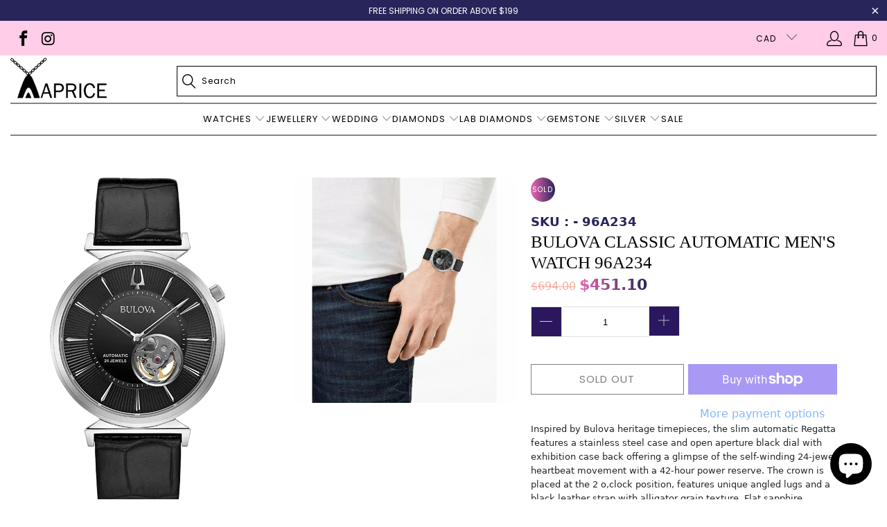

--- FILE ---
content_type: text/html; charset=utf-8
request_url: https://www.aaprice.com/products/bulova-classic-automatic-mens-watch-96a234
body_size: 48092
content:


 <!DOCTYPE html>
<html class="no-js no-touch" lang="en"> <head> <!-- Added by AVADA SEO Suite -->
	





<meta name="twitter:image" content="http://www.aaprice.com/cdn/shop/products/96A234_ed3ea1cf-ba44-409b-9e1e-98e86ab4aef6.png?v=1752466819">
    






	<!-- /Added by AVADA SEO Suite --> <meta charset="utf-8"> <meta http-equiv="cleartype" content="on"> <meta name="robots" content="index,follow"> <!-- Mobile Specific Metas --> <meta name="HandheldFriendly" content="True"> <meta name="MobileOptimized" content="320"> <meta name="viewport" content="width=device-width,initial-scale=1"> <meta name="theme-color" content="#ffffff"> <title>
      Bulova Classic Automatic Men&#39;s Watch 96A234 - AAPrice</title> <meta name="description" content="Inspired by Bulova heritage timepieces, the slim automatic Regatta features a stainless steel case and open aperture black dial with exhibition case back offering a glimpse of the self-winding 24-jewel heartbeat movement with a 42-hour power reserve. The crown is placed at the 2 o,clock position, features unique angled lugs and a black leather strap with alligator grain texture. Flat sapphire crystal, and water resistance upto 30 meters. Case size 40 mm."/> <!-- Preconnect Domains --> <link rel="preconnect" href="https://fonts.shopifycdn.com" /> <link rel="preconnect" href="https://cdn.shopify.com" /> <link rel="preconnect" href="https://v.shopify.com" /> <link rel="preconnect" href="https://cdn.shopifycloud.com" /> <link rel="preconnect" href="https://monorail-edge.shopifysvc.com"> <!-- fallback for browsers that don't support preconnect --> <link rel="dns-prefetch" href="https://fonts.shopifycdn.com" /> <link rel="dns-prefetch" href="https://cdn.shopify.com" /> <link rel="dns-prefetch" href="https://v.shopify.com" /> <link rel="dns-prefetch" href="https://cdn.shopifycloud.com" /> <link rel="dns-prefetch" href="https://monorail-edge.shopifysvc.com"> <!-- Preload Assets --> <link rel="preload" href="//www.aaprice.com/cdn/shop/t/23/assets/fancybox.css?v=10440325827102228901767851131" as="style"> <link rel="preload" href="//www.aaprice.com/cdn/shop/t/23/assets/styles.css?v=24625149138607637401767854275" as="style"> <!-- Stylesheet for Fancybox library --> <link href="//www.aaprice.com/cdn/shop/t/23/assets/fancybox.css?v=10440325827102228901767851131" rel="stylesheet" type="text/css" media="all" /> <!-- Stylesheets for Turbo --> <link href="//www.aaprice.com/cdn/shop/t/23/assets/styles.css?v=24625149138607637401767854275" rel="stylesheet" type="text/css" media="all" /> <script>
      window.lazySizesConfig = window.lazySizesConfig || {};

      lazySizesConfig.expand = 300;
      lazySizesConfig.loadHidden = false;

      /*! lazysizes - v5.2.2 - bgset plugin */
      !function(e,t){var a=function(){t(e.lazySizes),e.removeEventListener("lazyunveilread",a,!0)};t=t.bind(null,e,e.document),"object"==typeof module&&module.exports?t(require("lazysizes")):"function"==typeof define&&define.amd?define(["lazysizes"],t):e.lazySizes?a():e.addEventListener("lazyunveilread",a,!0)}(window,function(e,z,g){"use strict";var c,y,b,f,i,s,n,v,m;e.addEventListener&&(c=g.cfg,y=/\s+/g,b=/\s*\|\s+|\s+\|\s*/g,f=/^(.+?)(?:\s+\[\s*(.+?)\s*\])(?:\s+\[\s*(.+?)\s*\])?$/,i=/^\s*\(*\s*type\s*:\s*(.+?)\s*\)*\s*$/,s=/\(|\)|'/,n={contain:1,cover:1},v=function(e,t){var a;t&&((a=t.match(i))&&a[1]?e.setAttribute("type",a[1]):e.setAttribute("media",c.customMedia[t]||t))},m=function(e){var t,a,i,r;e.target._lazybgset&&(a=(t=e.target)._lazybgset,(i=t.currentSrc||t.src)&&((r=g.fire(a,"bgsetproxy",{src:i,useSrc:s.test(i)?JSON.stringify(i):i})).defaultPrevented||(a.style.backgroundImage="url("+r.detail.useSrc+")")),t._lazybgsetLoading&&(g.fire(a,"_lazyloaded",{},!1,!0),delete t._lazybgsetLoading))},addEventListener("lazybeforeunveil",function(e){var t,a,i,r,s,n,l,d,o,u;!e.defaultPrevented&&(t=e.target.getAttribute("data-bgset"))&&(o=e.target,(u=z.createElement("img")).alt="",u._lazybgsetLoading=!0,e.detail.firesLoad=!0,a=t,i=o,r=u,s=z.createElement("picture"),n=i.getAttribute(c.sizesAttr),l=i.getAttribute("data-ratio"),d=i.getAttribute("data-optimumx"),i._lazybgset&&i._lazybgset.parentNode==i&&i.removeChild(i._lazybgset),Object.defineProperty(r,"_lazybgset",{value:i,writable:!0}),Object.defineProperty(i,"_lazybgset",{value:s,writable:!0}),a=a.replace(y," ").split(b),s.style.display="none",r.className=c.lazyClass,1!=a.length||n||(n="auto"),a.forEach(function(e){var t,a=z.createElement("source");n&&"auto"!=n&&a.setAttribute("sizes",n),(t=e.match(f))?(a.setAttribute(c.srcsetAttr,t[1]),v(a,t[2]),v(a,t[3])):a.setAttribute(c.srcsetAttr,e),s.appendChild(a)}),n&&(r.setAttribute(c.sizesAttr,n),i.removeAttribute(c.sizesAttr),i.removeAttribute("sizes")),d&&r.setAttribute("data-optimumx",d),l&&r.setAttribute("data-ratio",l),s.appendChild(r),i.appendChild(s),setTimeout(function(){g.loader.unveil(u),g.rAF(function(){g.fire(u,"_lazyloaded",{},!0,!0),u.complete&&m({target:u})})}))}),z.addEventListener("load",m,!0),e.addEventListener("lazybeforesizes",function(e){var t,a,i,r;e.detail.instance==g&&e.target._lazybgset&&e.detail.dataAttr&&(t=e.target._lazybgset,i=t,r=(getComputedStyle(i)||{getPropertyValue:function(){}}).getPropertyValue("background-size"),!n[r]&&n[i.style.backgroundSize]&&(r=i.style.backgroundSize),n[a=r]&&(e.target._lazysizesParentFit=a,g.rAF(function(){e.target.setAttribute("data-parent-fit",a),e.target._lazysizesParentFit&&delete e.target._lazysizesParentFit})))},!0),z.documentElement.addEventListener("lazybeforesizes",function(e){var t,a;!e.defaultPrevented&&e.target._lazybgset&&e.detail.instance==g&&(e.detail.width=(t=e.target._lazybgset,a=g.gW(t,t.parentNode),(!t._lazysizesWidth||a>t._lazysizesWidth)&&(t._lazysizesWidth=a),t._lazysizesWidth))}))});

      /*! lazysizes - v5.2.2 */
      !function(e){var t=function(u,D,f){"use strict";var k,H;if(function(){var e;var t={lazyClass:"lazyload",loadedClass:"lazyloaded",loadingClass:"lazyloading",preloadClass:"lazypreload",errorClass:"lazyerror",autosizesClass:"lazyautosizes",srcAttr:"data-src",srcsetAttr:"data-srcset",sizesAttr:"data-sizes",minSize:40,customMedia:{},init:true,expFactor:1.5,hFac:.8,loadMode:2,loadHidden:true,ricTimeout:0,throttleDelay:125};H=u.lazySizesConfig||u.lazysizesConfig||{};for(e in t){if(!(e in H)){H[e]=t[e]}}}(),!D||!D.getElementsByClassName){return{init:function(){},cfg:H,noSupport:true}}var O=D.documentElement,a=u.HTMLPictureElement,P="addEventListener",$="getAttribute",q=u[P].bind(u),I=u.setTimeout,U=u.requestAnimationFrame||I,l=u.requestIdleCallback,j=/^picture$/i,r=["load","error","lazyincluded","_lazyloaded"],i={},G=Array.prototype.forEach,J=function(e,t){if(!i[t]){i[t]=new RegExp("(\\s|^)"+t+"(\\s|$)")}return i[t].test(e[$]("class")||"")&&i[t]},K=function(e,t){if(!J(e,t)){e.setAttribute("class",(e[$]("class")||"").trim()+" "+t)}},Q=function(e,t){var i;if(i=J(e,t)){e.setAttribute("class",(e[$]("class")||"").replace(i," "))}},V=function(t,i,e){var a=e?P:"removeEventListener";if(e){V(t,i)}r.forEach(function(e){t[a](e,i)})},X=function(e,t,i,a,r){var n=D.createEvent("Event");if(!i){i={}}i.instance=k;n.initEvent(t,!a,!r);n.detail=i;e.dispatchEvent(n);return n},Y=function(e,t){var i;if(!a&&(i=u.picturefill||H.pf)){if(t&&t.src&&!e[$]("srcset")){e.setAttribute("srcset",t.src)}i({reevaluate:true,elements:[e]})}else if(t&&t.src){e.src=t.src}},Z=function(e,t){return(getComputedStyle(e,null)||{})[t]},s=function(e,t,i){i=i||e.offsetWidth;while(i<H.minSize&&t&&!e._lazysizesWidth){i=t.offsetWidth;t=t.parentNode}return i},ee=function(){var i,a;var t=[];var r=[];var n=t;var s=function(){var e=n;n=t.length?r:t;i=true;a=false;while(e.length){e.shift()()}i=false};var e=function(e,t){if(i&&!t){e.apply(this,arguments)}else{n.push(e);if(!a){a=true;(D.hidden?I:U)(s)}}};e._lsFlush=s;return e}(),te=function(i,e){return e?function(){ee(i)}:function(){var e=this;var t=arguments;ee(function(){i.apply(e,t)})}},ie=function(e){var i;var a=0;var r=H.throttleDelay;var n=H.ricTimeout;var t=function(){i=false;a=f.now();e()};var s=l&&n>49?function(){l(t,{timeout:n});if(n!==H.ricTimeout){n=H.ricTimeout}}:te(function(){I(t)},true);return function(e){var t;if(e=e===true){n=33}if(i){return}i=true;t=r-(f.now()-a);if(t<0){t=0}if(e||t<9){s()}else{I(s,t)}}},ae=function(e){var t,i;var a=99;var r=function(){t=null;e()};var n=function(){var e=f.now()-i;if(e<a){I(n,a-e)}else{(l||r)(r)}};return function(){i=f.now();if(!t){t=I(n,a)}}},e=function(){var v,m,c,h,e;var y,z,g,p,C,b,A;var n=/^img$/i;var d=/^iframe$/i;var E="onscroll"in u&&!/(gle|ing)bot/.test(navigator.userAgent);var _=0;var w=0;var N=0;var M=-1;var x=function(e){N--;if(!e||N<0||!e.target){N=0}};var W=function(e){if(A==null){A=Z(D.body,"visibility")=="hidden"}return A||!(Z(e.parentNode,"visibility")=="hidden"&&Z(e,"visibility")=="hidden")};var S=function(e,t){var i;var a=e;var r=W(e);g-=t;b+=t;p-=t;C+=t;while(r&&(a=a.offsetParent)&&a!=D.body&&a!=O){r=(Z(a,"opacity")||1)>0;if(r&&Z(a,"overflow")!="visible"){i=a.getBoundingClientRect();r=C>i.left&&p<i.right&&b>i.top-1&&g<i.bottom+1}}return r};var t=function(){var e,t,i,a,r,n,s,l,o,u,f,c;var d=k.elements;if((h=H.loadMode)&&N<8&&(e=d.length)){t=0;M++;for(;t<e;t++){if(!d[t]||d[t]._lazyRace){continue}if(!E||k.prematureUnveil&&k.prematureUnveil(d[t])){R(d[t]);continue}if(!(l=d[t][$]("data-expand"))||!(n=l*1)){n=w}if(!u){u=!H.expand||H.expand<1?O.clientHeight>500&&O.clientWidth>500?500:370:H.expand;k._defEx=u;f=u*H.expFactor;c=H.hFac;A=null;if(w<f&&N<1&&M>2&&h>2&&!D.hidden){w=f;M=0}else if(h>1&&M>1&&N<6){w=u}else{w=_}}if(o!==n){y=innerWidth+n*c;z=innerHeight+n;s=n*-1;o=n}i=d[t].getBoundingClientRect();if((b=i.bottom)>=s&&(g=i.top)<=z&&(C=i.right)>=s*c&&(p=i.left)<=y&&(b||C||p||g)&&(H.loadHidden||W(d[t]))&&(m&&N<3&&!l&&(h<3||M<4)||S(d[t],n))){R(d[t]);r=true;if(N>9){break}}else if(!r&&m&&!a&&N<4&&M<4&&h>2&&(v[0]||H.preloadAfterLoad)&&(v[0]||!l&&(b||C||p||g||d[t][$](H.sizesAttr)!="auto"))){a=v[0]||d[t]}}if(a&&!r){R(a)}}};var i=ie(t);var B=function(e){var t=e.target;if(t._lazyCache){delete t._lazyCache;return}x(e);K(t,H.loadedClass);Q(t,H.loadingClass);V(t,L);X(t,"lazyloaded")};var a=te(B);var L=function(e){a({target:e.target})};var T=function(t,i){try{t.contentWindow.location.replace(i)}catch(e){t.src=i}};var F=function(e){var t;var i=e[$](H.srcsetAttr);if(t=H.customMedia[e[$]("data-media")||e[$]("media")]){e.setAttribute("media",t)}if(i){e.setAttribute("srcset",i)}};var s=te(function(t,e,i,a,r){var n,s,l,o,u,f;if(!(u=X(t,"lazybeforeunveil",e)).defaultPrevented){if(a){if(i){K(t,H.autosizesClass)}else{t.setAttribute("sizes",a)}}s=t[$](H.srcsetAttr);n=t[$](H.srcAttr);if(r){l=t.parentNode;o=l&&j.test(l.nodeName||"")}f=e.firesLoad||"src"in t&&(s||n||o);u={target:t};K(t,H.loadingClass);if(f){clearTimeout(c);c=I(x,2500);V(t,L,true)}if(o){G.call(l.getElementsByTagName("source"),F)}if(s){t.setAttribute("srcset",s)}else if(n&&!o){if(d.test(t.nodeName)){T(t,n)}else{t.src=n}}if(r&&(s||o)){Y(t,{src:n})}}if(t._lazyRace){delete t._lazyRace}Q(t,H.lazyClass);ee(function(){var e=t.complete&&t.naturalWidth>1;if(!f||e){if(e){K(t,"ls-is-cached")}B(u);t._lazyCache=true;I(function(){if("_lazyCache"in t){delete t._lazyCache}},9)}if(t.loading=="lazy"){N--}},true)});var R=function(e){if(e._lazyRace){return}var t;var i=n.test(e.nodeName);var a=i&&(e[$](H.sizesAttr)||e[$]("sizes"));var r=a=="auto";if((r||!m)&&i&&(e[$]("src")||e.srcset)&&!e.complete&&!J(e,H.errorClass)&&J(e,H.lazyClass)){return}t=X(e,"lazyunveilread").detail;if(r){re.updateElem(e,true,e.offsetWidth)}e._lazyRace=true;N++;s(e,t,r,a,i)};var r=ae(function(){H.loadMode=3;i()});var l=function(){if(H.loadMode==3){H.loadMode=2}r()};var o=function(){if(m){return}if(f.now()-e<999){I(o,999);return}m=true;H.loadMode=3;i();q("scroll",l,true)};return{_:function(){e=f.now();k.elements=D.getElementsByClassName(H.lazyClass);v=D.getElementsByClassName(H.lazyClass+" "+H.preloadClass);q("scroll",i,true);q("resize",i,true);q("pageshow",function(e){if(e.persisted){var t=D.querySelectorAll("."+H.loadingClass);if(t.length&&t.forEach){U(function(){t.forEach(function(e){if(e.complete){R(e)}})})}}});if(u.MutationObserver){new MutationObserver(i).observe(O,{childList:true,subtree:true,attributes:true})}else{O[P]("DOMNodeInserted",i,true);O[P]("DOMAttrModified",i,true);setInterval(i,999)}q("hashchange",i,true);["focus","mouseover","click","load","transitionend","animationend"].forEach(function(e){D[P](e,i,true)});if(/d$|^c/.test(D.readyState)){o()}else{q("load",o);D[P]("DOMContentLoaded",i);I(o,2e4)}if(k.elements.length){t();ee._lsFlush()}else{i()}},checkElems:i,unveil:R,_aLSL:l}}(),re=function(){var i;var n=te(function(e,t,i,a){var r,n,s;e._lazysizesWidth=a;a+="px";e.setAttribute("sizes",a);if(j.test(t.nodeName||"")){r=t.getElementsByTagName("source");for(n=0,s=r.length;n<s;n++){r[n].setAttribute("sizes",a)}}if(!i.detail.dataAttr){Y(e,i.detail)}});var a=function(e,t,i){var a;var r=e.parentNode;if(r){i=s(e,r,i);a=X(e,"lazybeforesizes",{width:i,dataAttr:!!t});if(!a.defaultPrevented){i=a.detail.width;if(i&&i!==e._lazysizesWidth){n(e,r,a,i)}}}};var e=function(){var e;var t=i.length;if(t){e=0;for(;e<t;e++){a(i[e])}}};var t=ae(e);return{_:function(){i=D.getElementsByClassName(H.autosizesClass);q("resize",t)},checkElems:t,updateElem:a}}(),t=function(){if(!t.i&&D.getElementsByClassName){t.i=true;re._();e._()}};return I(function(){H.init&&t()}),k={cfg:H,autoSizer:re,loader:e,init:t,uP:Y,aC:K,rC:Q,hC:J,fire:X,gW:s,rAF:ee}}(e,e.document,Date);e.lazySizes=t,"object"==typeof module&&module.exports&&(module.exports=t)}("undefined"!=typeof window?window:{});</script> <!-- Icons --> <link rel="shortcut icon" type="image/x-icon" href="//www.aaprice.com/cdn/shop/files/Favion_180x180.png?v=1676914085"> <link rel="apple-touch-icon" href="//www.aaprice.com/cdn/shop/files/Favion_180x180.png?v=1676914085"/> <link rel="apple-touch-icon" sizes="57x57" href="//www.aaprice.com/cdn/shop/files/Favion_57x57.png?v=1676914085"/> <link rel="apple-touch-icon" sizes="60x60" href="//www.aaprice.com/cdn/shop/files/Favion_60x60.png?v=1676914085"/> <link rel="apple-touch-icon" sizes="72x72" href="//www.aaprice.com/cdn/shop/files/Favion_72x72.png?v=1676914085"/> <link rel="apple-touch-icon" sizes="76x76" href="//www.aaprice.com/cdn/shop/files/Favion_76x76.png?v=1676914085"/> <link rel="apple-touch-icon" sizes="114x114" href="//www.aaprice.com/cdn/shop/files/Favion_114x114.png?v=1676914085"/> <link rel="apple-touch-icon" sizes="180x180" href="//www.aaprice.com/cdn/shop/files/Favion_180x180.png?v=1676914085"/> <link rel="apple-touch-icon" sizes="228x228" href="//www.aaprice.com/cdn/shop/files/Favion_228x228.png?v=1676914085"/> <link rel="canonical" href="https://www.aaprice.com/products/bulova-classic-automatic-mens-watch-96a234"/> <script src="//www.aaprice.com/cdn/shop/t/23/assets/jquery.min.js?v=81049236547974671631767851131" defer></script> <script type="text/javascript" src="/services/javascripts/currencies.js" async data-no-instant></script> <script src="//www.aaprice.com/cdn/shop/t/23/assets/currencies.js?v=63035159355332271981767851131" defer></script> <script>
      window.PXUTheme = window.PXUTheme || {};
      window.PXUTheme.version = '8.0.1';
      window.PXUTheme.name = 'Turbo';</script>
    


    
<template id="price-ui"><span class="price " data-price></span><span class="compare-at-price" data-compare-at-price></span><span class="unit-pricing" data-unit-pricing></span></template> <template id="price-ui-badge"><div class="price-ui-badge__sticker price-ui-badge__sticker--"> <span class="price-ui-badge__sticker-text" data-badge></span></div></template> <template id="price-ui__price"><span class="money" data-price></span></template> <template id="price-ui__price-range"><span class="price-min" data-price-min><span class="money" data-price></span></span> - <span class="price-max" data-price-max><span class="money" data-price></span></span></template> <template id="price-ui__unit-pricing"><span class="unit-quantity" data-unit-quantity></span> | <span class="unit-price" data-unit-price><span class="money" data-price></span></span> / <span class="unit-measurement" data-unit-measurement></span></template> <template id="price-ui-badge__percent-savings-range">Save up to <span data-price-percent></span>%</template> <template id="price-ui-badge__percent-savings">Save <span data-price-percent></span>%</template> <template id="price-ui-badge__price-savings-range">Save up to <span class="money" data-price></span></template> <template id="price-ui-badge__price-savings">Save <span class="money" data-price></span></template> <template id="price-ui-badge__on-sale">Sale</template> <template id="price-ui-badge__sold-out">Sold out</template> <template id="price-ui-badge__in-stock">In stock</template> <script>
      
window.PXUTheme = window.PXUTheme || {};


window.PXUTheme.theme_settings = {};
window.PXUTheme.currency = {};
window.PXUTheme.routes = window.PXUTheme.routes || {};


window.PXUTheme.theme_settings.display_tos_checkbox = true;
window.PXUTheme.theme_settings.go_to_checkout = true;
window.PXUTheme.theme_settings.cart_action = "ajax";
window.PXUTheme.theme_settings.cart_shipping_calculator = false;


window.PXUTheme.theme_settings.collection_swatches = true;
window.PXUTheme.theme_settings.collection_secondary_image = false;


window.PXUTheme.currency.show_multiple_currencies = true;
window.PXUTheme.currency.shop_currency = "CAD";
window.PXUTheme.currency.default_currency = "CAD";
window.PXUTheme.currency.display_format = "money_with_currency_format";
window.PXUTheme.currency.money_format = "${{amount}} CAD";
window.PXUTheme.currency.money_format_no_currency = "${{amount}}";
window.PXUTheme.currency.money_format_currency = "${{amount}} CAD";
window.PXUTheme.currency.native_multi_currency = true;
window.PXUTheme.currency.iso_code = "CAD";
window.PXUTheme.currency.symbol = "$";


window.PXUTheme.theme_settings.display_inventory_left = false;
window.PXUTheme.theme_settings.inventory_threshold = 10;
window.PXUTheme.theme_settings.limit_quantity = false;


window.PXUTheme.theme_settings.menu_position = null;


window.PXUTheme.theme_settings.newsletter_popup = false;
window.PXUTheme.theme_settings.newsletter_popup_days = "2";
window.PXUTheme.theme_settings.newsletter_popup_mobile = false;
window.PXUTheme.theme_settings.newsletter_popup_seconds = 0;


window.PXUTheme.theme_settings.pagination_type = "basic_pagination";


window.PXUTheme.theme_settings.enable_shopify_collection_badges = false;
window.PXUTheme.theme_settings.quick_shop_thumbnail_position = "bottom-thumbnails";
window.PXUTheme.theme_settings.product_form_style = "select";
window.PXUTheme.theme_settings.sale_banner_enabled = true;
window.PXUTheme.theme_settings.display_savings = true;
window.PXUTheme.theme_settings.display_sold_out_price = false;
window.PXUTheme.theme_settings.free_text = "Free";
window.PXUTheme.theme_settings.video_looping = null;
window.PXUTheme.theme_settings.quick_shop_style = "popup";
window.PXUTheme.theme_settings.hover_enabled = false;


window.PXUTheme.routes.cart_url = "/cart";
window.PXUTheme.routes.root_url = "/";
window.PXUTheme.routes.search_url = "/search";
window.PXUTheme.routes.all_products_collection_url = "/collections/all";


window.PXUTheme.theme_settings.image_loading_style = "blur-up";


window.PXUTheme.theme_settings.search_option = "product";
window.PXUTheme.theme_settings.search_items_to_display = 5;
window.PXUTheme.theme_settings.enable_autocomplete = true;


window.PXUTheme.theme_settings.page_dots_enabled = true;
window.PXUTheme.theme_settings.slideshow_arrow_size = "bold";


window.PXUTheme.theme_settings.quick_shop_enabled = false;


window.PXUTheme.translation = {};


window.PXUTheme.translation.agree_to_terms_warning = "You must agree with the terms and conditions to checkout.";
window.PXUTheme.translation.one_item_left = "item left";
window.PXUTheme.translation.items_left_text = "items left";
window.PXUTheme.translation.cart_savings_text = "Total Savings";
window.PXUTheme.translation.cart_discount_text = "Discount";
window.PXUTheme.translation.cart_subtotal_text = "Subtotal";
window.PXUTheme.translation.cart_remove_text = "Remove";
window.PXUTheme.translation.cart_free_text = "Free";


window.PXUTheme.translation.newsletter_success_text = "Thank you for joining our mailing list!";


window.PXUTheme.translation.notify_email = "Enter your email address...";
window.PXUTheme.translation.notify_email_value = "Translation missing: en.contact.fields.email";
window.PXUTheme.translation.notify_email_send = "Send";
window.PXUTheme.translation.notify_message_first = "Please notify me when ";
window.PXUTheme.translation.notify_message_last = " becomes available - ";
window.PXUTheme.translation.notify_success_text = "Thanks! We will notify you when this product becomes available!";


window.PXUTheme.translation.add_to_cart = "Add to Cart";
window.PXUTheme.translation.coming_soon_text = "Coming Soon";
window.PXUTheme.translation.sold_out_text = "Sold Out";
window.PXUTheme.translation.sale_text = "Sale";
window.PXUTheme.translation.savings_text = "You Save";
window.PXUTheme.translation.from_text = "from";
window.PXUTheme.translation.new_text = "New";
window.PXUTheme.translation.pre_order_text = "Pre-Order";
window.PXUTheme.translation.unavailable_text = "Unavailable";


window.PXUTheme.translation.all_results = "View all results";
window.PXUTheme.translation.no_results = "Sorry, no results!";


window.PXUTheme.media_queries = {};
window.PXUTheme.media_queries.small = window.matchMedia( "(max-width: 480px)" );
window.PXUTheme.media_queries.medium = window.matchMedia( "(max-width: 798px)" );
window.PXUTheme.media_queries.large = window.matchMedia( "(min-width: 799px)" );
window.PXUTheme.media_queries.larger = window.matchMedia( "(min-width: 960px)" );
window.PXUTheme.media_queries.xlarge = window.matchMedia( "(min-width: 1200px)" );
window.PXUTheme.media_queries.ie10 = window.matchMedia( "all and (-ms-high-contrast: none), (-ms-high-contrast: active)" );
window.PXUTheme.media_queries.tablet = window.matchMedia( "only screen and (min-width: 799px) and (max-width: 1024px)" );
window.PXUTheme.media_queries.mobile_and_tablet = window.matchMedia( "(max-width: 1024px)" );</script> <script src="//www.aaprice.com/cdn/shop/t/23/assets/vendors.js?v=51772124549495699811767851131" defer></script> <script src="//www.aaprice.com/cdn/shop/t/23/assets/sections.js?v=119162001468583804241767851131" defer></script> <script src="//www.aaprice.com/cdn/shop/t/23/assets/utilities.js?v=109419349990852918661767851131" defer></script> <script src="//www.aaprice.com/cdn/shop/t/23/assets/app.js?v=127419284496061993481767851131" defer></script> <script src="//www.aaprice.com/cdn/shop/t/23/assets/instantclick.min.js?v=20092422000980684151767851131" data-no-instant defer></script> <script data-no-instant>
        window.addEventListener('DOMContentLoaded', function() {

          function inIframe() {
            try {
              return window.self !== window.top;
            } catch (e) {
              return true;
            }
          }

          if (!inIframe()){
            InstantClick.on('change', function() {

              $('head script[src*="shopify"]').each(function() {
                var script = document.createElement('script');
                script.type = 'text/javascript';
                script.src = $(this).attr('src');

                $('body').append(script);
              });

              $('body').removeClass('fancybox-active');
              $.fancybox.destroy();

              InstantClick.init();

            });
          }
        });</script> <script></script> <script>window.performance && window.performance.mark && window.performance.mark('shopify.content_for_header.start');</script><meta name="google-site-verification" content="TR3k1vtB-lgD2OvZNm52uWBX2MX0qxvmOGyFY9whklw">
<meta id="shopify-digital-wallet" name="shopify-digital-wallet" content="/5806325850/digital_wallets/dialog">
<meta name="shopify-checkout-api-token" content="3e79dd05d03b4750c2eec153cfad8fb7">
<meta id="in-context-paypal-metadata" data-shop-id="5806325850" data-venmo-supported="false" data-environment="production" data-locale="en_US" data-paypal-v4="true" data-currency="CAD">
<link rel="alternate" type="application/json+oembed" href="https://www.aaprice.com/products/bulova-classic-automatic-mens-watch-96a234.oembed">
<script async="async" src="/checkouts/internal/preloads.js?locale=en-US"></script>
<link rel="preconnect" href="https://shop.app" crossorigin="anonymous">
<script async="async" src="https://shop.app/checkouts/internal/preloads.js?locale=en-US&shop_id=5806325850" crossorigin="anonymous"></script>
<script id="apple-pay-shop-capabilities" type="application/json">{"shopId":5806325850,"countryCode":"CA","currencyCode":"CAD","merchantCapabilities":["supports3DS"],"merchantId":"gid:\/\/shopify\/Shop\/5806325850","merchantName":"AAPrice","requiredBillingContactFields":["postalAddress","email","phone"],"requiredShippingContactFields":["postalAddress","email","phone"],"shippingType":"shipping","supportedNetworks":["visa","masterCard","amex","discover","interac","jcb"],"total":{"type":"pending","label":"AAPrice","amount":"1.00"},"shopifyPaymentsEnabled":true,"supportsSubscriptions":true}</script>
<script id="shopify-features" type="application/json">{"accessToken":"3e79dd05d03b4750c2eec153cfad8fb7","betas":["rich-media-storefront-analytics"],"domain":"www.aaprice.com","predictiveSearch":true,"shopId":5806325850,"locale":"en"}</script>
<script>var Shopify = Shopify || {};
Shopify.shop = "aaprice.myshopify.com";
Shopify.locale = "en";
Shopify.currency = {"active":"CAD","rate":"1.0"};
Shopify.country = "US";
Shopify.theme = {"name":"Copy of theme-export-www-aaprice-com-feb-dev","id":146882723993,"schema_name":"Turbo","schema_version":"8.0.1","theme_store_id":null,"role":"main"};
Shopify.theme.handle = "null";
Shopify.theme.style = {"id":null,"handle":null};
Shopify.cdnHost = "www.aaprice.com/cdn";
Shopify.routes = Shopify.routes || {};
Shopify.routes.root = "/";</script>
<script type="module">!function(o){(o.Shopify=o.Shopify||{}).modules=!0}(window);</script>
<script>!function(o){function n(){var o=[];function n(){o.push(Array.prototype.slice.apply(arguments))}return n.q=o,n}var t=o.Shopify=o.Shopify||{};t.loadFeatures=n(),t.autoloadFeatures=n()}(window);</script>
<script>
  window.ShopifyPay = window.ShopifyPay || {};
  window.ShopifyPay.apiHost = "shop.app\/pay";
  window.ShopifyPay.redirectState = null;
</script>
<script id="shop-js-analytics" type="application/json">{"pageType":"product"}</script>
<script defer="defer" async type="module" src="//www.aaprice.com/cdn/shopifycloud/shop-js/modules/v2/client.init-shop-cart-sync_C5BV16lS.en.esm.js"></script>
<script defer="defer" async type="module" src="//www.aaprice.com/cdn/shopifycloud/shop-js/modules/v2/chunk.common_CygWptCX.esm.js"></script>
<script type="module">
  await import("//www.aaprice.com/cdn/shopifycloud/shop-js/modules/v2/client.init-shop-cart-sync_C5BV16lS.en.esm.js");
await import("//www.aaprice.com/cdn/shopifycloud/shop-js/modules/v2/chunk.common_CygWptCX.esm.js");

  window.Shopify.SignInWithShop?.initShopCartSync?.({"fedCMEnabled":true,"windoidEnabled":true});

</script>
<script>
  window.Shopify = window.Shopify || {};
  if (!window.Shopify.featureAssets) window.Shopify.featureAssets = {};
  window.Shopify.featureAssets['shop-js'] = {"shop-cart-sync":["modules/v2/client.shop-cart-sync_ZFArdW7E.en.esm.js","modules/v2/chunk.common_CygWptCX.esm.js"],"init-fed-cm":["modules/v2/client.init-fed-cm_CmiC4vf6.en.esm.js","modules/v2/chunk.common_CygWptCX.esm.js"],"shop-button":["modules/v2/client.shop-button_tlx5R9nI.en.esm.js","modules/v2/chunk.common_CygWptCX.esm.js"],"shop-cash-offers":["modules/v2/client.shop-cash-offers_DOA2yAJr.en.esm.js","modules/v2/chunk.common_CygWptCX.esm.js","modules/v2/chunk.modal_D71HUcav.esm.js"],"init-windoid":["modules/v2/client.init-windoid_sURxWdc1.en.esm.js","modules/v2/chunk.common_CygWptCX.esm.js"],"shop-toast-manager":["modules/v2/client.shop-toast-manager_ClPi3nE9.en.esm.js","modules/v2/chunk.common_CygWptCX.esm.js"],"init-shop-email-lookup-coordinator":["modules/v2/client.init-shop-email-lookup-coordinator_B8hsDcYM.en.esm.js","modules/v2/chunk.common_CygWptCX.esm.js"],"init-shop-cart-sync":["modules/v2/client.init-shop-cart-sync_C5BV16lS.en.esm.js","modules/v2/chunk.common_CygWptCX.esm.js"],"avatar":["modules/v2/client.avatar_BTnouDA3.en.esm.js"],"pay-button":["modules/v2/client.pay-button_FdsNuTd3.en.esm.js","modules/v2/chunk.common_CygWptCX.esm.js"],"init-customer-accounts":["modules/v2/client.init-customer-accounts_DxDtT_ad.en.esm.js","modules/v2/client.shop-login-button_C5VAVYt1.en.esm.js","modules/v2/chunk.common_CygWptCX.esm.js","modules/v2/chunk.modal_D71HUcav.esm.js"],"init-shop-for-new-customer-accounts":["modules/v2/client.init-shop-for-new-customer-accounts_ChsxoAhi.en.esm.js","modules/v2/client.shop-login-button_C5VAVYt1.en.esm.js","modules/v2/chunk.common_CygWptCX.esm.js","modules/v2/chunk.modal_D71HUcav.esm.js"],"shop-login-button":["modules/v2/client.shop-login-button_C5VAVYt1.en.esm.js","modules/v2/chunk.common_CygWptCX.esm.js","modules/v2/chunk.modal_D71HUcav.esm.js"],"init-customer-accounts-sign-up":["modules/v2/client.init-customer-accounts-sign-up_CPSyQ0Tj.en.esm.js","modules/v2/client.shop-login-button_C5VAVYt1.en.esm.js","modules/v2/chunk.common_CygWptCX.esm.js","modules/v2/chunk.modal_D71HUcav.esm.js"],"shop-follow-button":["modules/v2/client.shop-follow-button_Cva4Ekp9.en.esm.js","modules/v2/chunk.common_CygWptCX.esm.js","modules/v2/chunk.modal_D71HUcav.esm.js"],"checkout-modal":["modules/v2/client.checkout-modal_BPM8l0SH.en.esm.js","modules/v2/chunk.common_CygWptCX.esm.js","modules/v2/chunk.modal_D71HUcav.esm.js"],"lead-capture":["modules/v2/client.lead-capture_Bi8yE_yS.en.esm.js","modules/v2/chunk.common_CygWptCX.esm.js","modules/v2/chunk.modal_D71HUcav.esm.js"],"shop-login":["modules/v2/client.shop-login_D6lNrXab.en.esm.js","modules/v2/chunk.common_CygWptCX.esm.js","modules/v2/chunk.modal_D71HUcav.esm.js"],"payment-terms":["modules/v2/client.payment-terms_CZxnsJam.en.esm.js","modules/v2/chunk.common_CygWptCX.esm.js","modules/v2/chunk.modal_D71HUcav.esm.js"]};
</script>
<script>(function() {
  var isLoaded = false;
  function asyncLoad() {
    if (isLoaded) return;
    isLoaded = true;
    var urls = ["https:\/\/sdks.automizely.com\/conversions\/v1\/conversions.js?app_connection_id=8919a57f7d2e4265b8eefa5a74d82ef4\u0026mapped_org_id=5ecbd5ed56f861bc9228a849c39201d7_v1\u0026shop=aaprice.myshopify.com","https:\/\/app.carecart.io\/api\/abandoned-cart\/js-script?shop=aaprice.myshopify.com","https:\/\/seo.apps.avada.io\/scripttag\/avada-seo-installed.js?shop=aaprice.myshopify.com","https:\/\/cloudsearch-1f874.kxcdn.com\/shopify.js?filtersEnabled=1\u0026shop=aaprice.myshopify.com"];
    for (var i = 0; i <urls.length; i++) {
      var s = document.createElement('script');
      s.type = 'text/javascript';
      s.async = true;
      s.src = urls[i];
      var x = document.getElementsByTagName('script')[0];
      x.parentNode.insertBefore(s, x);
    }
  };
  if(window.attachEvent) {
    window.attachEvent('onload', asyncLoad);
  } else {
    window.addEventListener('load', asyncLoad, false);
  }
})();</script>
<script id="__st">var __st={"a":5806325850,"offset":-18000,"reqid":"23ecc328-8751-4429-94d9-51ad4ffcbb24-1768734577","pageurl":"www.aaprice.com\/products\/bulova-classic-automatic-mens-watch-96a234","u":"041c65abf60f","p":"product","rtyp":"product","rid":7594036560025};</script>
<script>window.ShopifyPaypalV4VisibilityTracking = true;</script>
<script id="captcha-bootstrap">!function(){'use strict';const t='contact',e='account',n='new_comment',o=[[t,t],['blogs',n],['comments',n],[t,'customer']],c=[[e,'customer_login'],[e,'guest_login'],[e,'recover_customer_password'],[e,'create_customer']],r=t=>t.map((([t,e])=>`form[action*='/${t}']:not([data-nocaptcha='true']) input[name='form_type'][value='${e}']`)).join(','),a=t=>()=>t?[...document.querySelectorAll(t)].map((t=>t.form)):[];function s(){const t=[...o],e=r(t);return a(e)}const i='password',u='form_key',d=['recaptcha-v3-token','g-recaptcha-response','h-captcha-response',i],f=()=>{try{return window.sessionStorage}catch{return}},m='__shopify_v',_=t=>t.elements[u];function p(t,e,n=!1){try{const o=window.sessionStorage,c=JSON.parse(o.getItem(e)),{data:r}=function(t){const{data:e,action:n}=t;return t[m]||n?{data:e,action:n}:{data:t,action:n}}(c);for(const[e,n]of Object.entries(r))t.elements[e]&&(t.elements[e].value=n);n&&o.removeItem(e)}catch(o){console.error('form repopulation failed',{error:o})}}const l='form_type',E='cptcha';function T(t){t.dataset[E]=!0}const w=window,h=w.document,L='Shopify',v='ce_forms',y='captcha';let A=!1;((t,e)=>{const n=(g='f06e6c50-85a8-45c8-87d0-21a2b65856fe',I='https://cdn.shopify.com/shopifycloud/storefront-forms-hcaptcha/ce_storefront_forms_captcha_hcaptcha.v1.5.2.iife.js',D={infoText:'Protected by hCaptcha',privacyText:'Privacy',termsText:'Terms'},(t,e,n)=>{const o=w[L][v],c=o.bindForm;if(c)return c(t,g,e,D).then(n);var r;o.q.push([[t,g,e,D],n]),r=I,A||(h.body.append(Object.assign(h.createElement('script'),{id:'captcha-provider',async:!0,src:r})),A=!0)});var g,I,D;w[L]=w[L]||{},w[L][v]=w[L][v]||{},w[L][v].q=[],w[L][y]=w[L][y]||{},w[L][y].protect=function(t,e){n(t,void 0,e),T(t)},Object.freeze(w[L][y]),function(t,e,n,w,h,L){const[v,y,A,g]=function(t,e,n){const i=e?o:[],u=t?c:[],d=[...i,...u],f=r(d),m=r(i),_=r(d.filter((([t,e])=>n.includes(e))));return[a(f),a(m),a(_),s()]}(w,h,L),I=t=>{const e=t.target;return e instanceof HTMLFormElement?e:e&&e.form},D=t=>v().includes(t);t.addEventListener('submit',(t=>{const e=I(t);if(!e)return;const n=D(e)&&!e.dataset.hcaptchaBound&&!e.dataset.recaptchaBound,o=_(e),c=g().includes(e)&&(!o||!o.value);(n||c)&&t.preventDefault(),c&&!n&&(function(t){try{if(!f())return;!function(t){const e=f();if(!e)return;const n=_(t);if(!n)return;const o=n.value;o&&e.removeItem(o)}(t);const e=Array.from(Array(32),(()=>Math.random().toString(36)[2])).join('');!function(t,e){_(t)||t.append(Object.assign(document.createElement('input'),{type:'hidden',name:u})),t.elements[u].value=e}(t,e),function(t,e){const n=f();if(!n)return;const o=[...t.querySelectorAll(`input[type='${i}']`)].map((({name:t})=>t)),c=[...d,...o],r={};for(const[a,s]of new FormData(t).entries())c.includes(a)||(r[a]=s);n.setItem(e,JSON.stringify({[m]:1,action:t.action,data:r}))}(t,e)}catch(e){console.error('failed to persist form',e)}}(e),e.submit())}));const S=(t,e)=>{t&&!t.dataset[E]&&(n(t,e.some((e=>e===t))),T(t))};for(const o of['focusin','change'])t.addEventListener(o,(t=>{const e=I(t);D(e)&&S(e,y())}));const B=e.get('form_key'),M=e.get(l),P=B&&M;t.addEventListener('DOMContentLoaded',(()=>{const t=y();if(P)for(const e of t)e.elements[l].value===M&&p(e,B);[...new Set([...A(),...v().filter((t=>'true'===t.dataset.shopifyCaptcha))])].forEach((e=>S(e,t)))}))}(h,new URLSearchParams(w.location.search),n,t,e,['guest_login'])})(!0,!0)}();</script>
<script integrity="sha256-4kQ18oKyAcykRKYeNunJcIwy7WH5gtpwJnB7kiuLZ1E=" data-source-attribution="shopify.loadfeatures" defer="defer" src="//www.aaprice.com/cdn/shopifycloud/storefront/assets/storefront/load_feature-a0a9edcb.js" crossorigin="anonymous"></script>
<script crossorigin="anonymous" defer="defer" src="//www.aaprice.com/cdn/shopifycloud/storefront/assets/shopify_pay/storefront-65b4c6d7.js?v=20250812"></script>
<script data-source-attribution="shopify.dynamic_checkout.dynamic.init">var Shopify=Shopify||{};Shopify.PaymentButton=Shopify.PaymentButton||{isStorefrontPortableWallets:!0,init:function(){window.Shopify.PaymentButton.init=function(){};var t=document.createElement("script");t.src="https://www.aaprice.com/cdn/shopifycloud/portable-wallets/latest/portable-wallets.en.js",t.type="module",document.head.appendChild(t)}};
</script>
<script data-source-attribution="shopify.dynamic_checkout.buyer_consent">
  function portableWalletsHideBuyerConsent(e){var t=document.getElementById("shopify-buyer-consent"),n=document.getElementById("shopify-subscription-policy-button");t&&n&&(t.classList.add("hidden"),t.setAttribute("aria-hidden","true"),n.removeEventListener("click",e))}function portableWalletsShowBuyerConsent(e){var t=document.getElementById("shopify-buyer-consent"),n=document.getElementById("shopify-subscription-policy-button");t&&n&&(t.classList.remove("hidden"),t.removeAttribute("aria-hidden"),n.addEventListener("click",e))}window.Shopify?.PaymentButton&&(window.Shopify.PaymentButton.hideBuyerConsent=portableWalletsHideBuyerConsent,window.Shopify.PaymentButton.showBuyerConsent=portableWalletsShowBuyerConsent);
</script>
<script>
  function portableWalletsCleanup(e){e&&e.src&&console.error("Failed to load portable wallets script "+e.src);var t=document.querySelectorAll("shopify-accelerated-checkout .shopify-payment-button__skeleton, shopify-accelerated-checkout-cart .wallet-cart-button__skeleton"),e=document.getElementById("shopify-buyer-consent");for(let e=0;e<t.length;e++)t[e].remove();e&&e.remove()}function portableWalletsNotLoadedAsModule(e){e instanceof ErrorEvent&&"string"==typeof e.message&&e.message.includes("import.meta")&&"string"==typeof e.filename&&e.filename.includes("portable-wallets")&&(window.removeEventListener("error",portableWalletsNotLoadedAsModule),window.Shopify.PaymentButton.failedToLoad=e,"loading"===document.readyState?document.addEventListener("DOMContentLoaded",window.Shopify.PaymentButton.init):window.Shopify.PaymentButton.init())}window.addEventListener("error",portableWalletsNotLoadedAsModule);
</script>

<script type="module" src="https://www.aaprice.com/cdn/shopifycloud/portable-wallets/latest/portable-wallets.en.js" onError="portableWalletsCleanup(this)" crossorigin="anonymous"></script>
<script nomodule>
  document.addEventListener("DOMContentLoaded", portableWalletsCleanup);
</script>

<link id="shopify-accelerated-checkout-styles" rel="stylesheet" media="screen" href="https://www.aaprice.com/cdn/shopifycloud/portable-wallets/latest/accelerated-checkout-backwards-compat.css" crossorigin="anonymous">
<style id="shopify-accelerated-checkout-cart">
        #shopify-buyer-consent {
  margin-top: 1em;
  display: inline-block;
  width: 100%;
}

#shopify-buyer-consent.hidden {
  display: none;
}

#shopify-subscription-policy-button {
  background: none;
  border: none;
  padding: 0;
  text-decoration: underline;
  font-size: inherit;
  cursor: pointer;
}

#shopify-subscription-policy-button::before {
  box-shadow: none;
}

      </style>

<script>window.performance && window.performance.mark && window.performance.mark('shopify.content_for_header.end');</script>

    

<meta name="author" content="AAPrice">
<meta property="og:url" content="https://www.aaprice.com/products/bulova-classic-automatic-mens-watch-96a234">
<meta property="og:site_name" content="AAPrice"> <meta property="og:type" content="product"> <meta property="og:title" content="Bulova Classic Automatic Men&#39;s Watch 96A234"> <meta property="og:image" content="https://www.aaprice.com/cdn/shop/products/96A234_ed3ea1cf-ba44-409b-9e1e-98e86ab4aef6_600x.png?v=1752466819"> <meta property="og:image:secure_url" content="https://www.aaprice.com/cdn/shop/products/96A234_ed3ea1cf-ba44-409b-9e1e-98e86ab4aef6_600x.png?v=1752466819"> <meta property="og:image:width" content="421"> <meta property="og:image:height" content="800"> <meta property="og:image" content="https://www.aaprice.com/cdn/shop/products/96A234_2_600x.jpg?v=1752466821"> <meta property="og:image:secure_url" content="https://www.aaprice.com/cdn/shop/products/96A234_2_600x.jpg?v=1752466821"> <meta property="og:image:width" content="1500"> <meta property="og:image:height" content="1500"> <meta property="og:image" content="https://www.aaprice.com/cdn/shop/products/96A234_1_600x.jpg?v=1752466823"> <meta property="og:image:secure_url" content="https://www.aaprice.com/cdn/shop/products/96A234_1_600x.jpg?v=1752466823"> <meta property="og:image:width" content="1000"> <meta property="og:image:height" content="1333"> <meta property="product:price:amount" content="451.10"> <meta property="product:price:currency" content="CAD"> <meta property="og:description" content="Inspired by Bulova heritage timepieces, the slim automatic Regatta features a stainless steel case and open aperture black dial with exhibition case back offering a glimpse of the self-winding 24-jewel heartbeat movement with a 42-hour power reserve. The crown is placed at the 2 o,clock position, features unique angled lugs and a black leather strap with alligator grain texture. Flat sapphire crystal, and water resistance upto 30 meters. Case size 40 mm.">




<meta name="twitter:card" content="summary"> <meta name="twitter:title" content="Bulova Classic Automatic Men's Watch 96A234"> <meta name="twitter:description" content="Inspired by Bulova heritage timepieces, the slim automatic Regatta features a stainless steel case and open aperture black dial with exhibition case back offering a glimpse of the self-winding 24-jewel heartbeat movement with a 42-hour power reserve. The crown is placed at the 2 o,clock position, features unique angled lugs and a black leather strap with alligator grain texture. Flat sapphire crystal, and water resistance upto 30 meters. Case size 40 mm.     Specifications Case Material:        Stainless Steel Case Size:                40mm Band Material:       Leather Dial Color:              Black Water Resistant:    30 Meters Clasp Type:             E-133 Dress Strap Buckle Crystal:                      Sapphire Crystal Warranty:                3"> <meta name="twitter:image" content="https://www.aaprice.com/cdn/shop/products/96A234_ed3ea1cf-ba44-409b-9e1e-98e86ab4aef6_240x.png?v=1752466819"> <meta name="twitter:image:width" content="240"> <meta name="twitter:image:height" content="240"> <meta name="twitter:image:alt" content="Bulova Classic Automatic Mens Watch 96A234"> <!-- Google tag (gtag.js) --> <script async src="https://www.googletagmanager.com/gtag/js?id=G-4JBM2F975H"></script> <script>
      window.dataLayer = window.dataLayer || [];
      function gtag(){dataLayer.push(arguments);}
      gtag('js', new Date());
    
      gtag('config', 'G-4JBM2F975H');</script>



<script type="text/javascript"> (function(c,l,a,r,i,t,y){ c[a]=c[a]||function(){(c[a].q=c[a].q||[]).push(arguments)}; t=l.createElement(r);t.async=1;t.src="https://www.clarity.ms/tag/"+i; y=l.getElementsByTagName(r)[0];y.parentNode.insertBefore(t,y); })(window, document, "clarity", "script", "tnvsypqyor");</script><!-- BEGIN app block: shopify://apps/judge-me-reviews/blocks/judgeme_core/61ccd3b1-a9f2-4160-9fe9-4fec8413e5d8 --><!-- Start of Judge.me Core -->






<link rel="dns-prefetch" href="https://cdnwidget.judge.me">
<link rel="dns-prefetch" href="https://cdn.judge.me">
<link rel="dns-prefetch" href="https://cdn1.judge.me">
<link rel="dns-prefetch" href="https://api.judge.me">

<script data-cfasync='false' class='jdgm-settings-script'>window.jdgmSettings={"pagination":5,"disable_web_reviews":true,"badge_no_review_text":"No reviews","badge_n_reviews_text":"{{ n }} review/reviews","hide_badge_preview_if_no_reviews":true,"badge_hide_text":false,"enforce_center_preview_badge":false,"widget_title":"Customer Reviews","widget_open_form_text":"Write a review","widget_close_form_text":"Cancel review","widget_refresh_page_text":"Refresh page","widget_summary_text":"Based on {{ number_of_reviews }} review/reviews","widget_no_review_text":"Be the first to write a review","widget_name_field_text":"Display name","widget_verified_name_field_text":"Verified Name (public)","widget_name_placeholder_text":"Display name","widget_required_field_error_text":"This field is required.","widget_email_field_text":"Email address","widget_verified_email_field_text":"Verified Email (private, can not be edited)","widget_email_placeholder_text":"Your email address","widget_email_field_error_text":"Please enter a valid email address.","widget_rating_field_text":"Rating","widget_review_title_field_text":"Review Title","widget_review_title_placeholder_text":"Give your review a title","widget_review_body_field_text":"Review content","widget_review_body_placeholder_text":"Start writing here...","widget_pictures_field_text":"Picture/Video (optional)","widget_submit_review_text":"Submit Review","widget_submit_verified_review_text":"Submit Verified Review","widget_submit_success_msg_with_auto_publish":"Thank you! Please refresh the page in a few moments to see your review. You can remove or edit your review by logging into \u003ca href='https://judge.me/login' target='_blank' rel='nofollow noopener'\u003eJudge.me\u003c/a\u003e","widget_submit_success_msg_no_auto_publish":"Thank you! Your review will be published as soon as it is approved by the shop admin. You can remove or edit your review by logging into \u003ca href='https://judge.me/login' target='_blank' rel='nofollow noopener'\u003eJudge.me\u003c/a\u003e","widget_show_default_reviews_out_of_total_text":"Showing {{ n_reviews_shown }} out of {{ n_reviews }} reviews.","widget_show_all_link_text":"Show all","widget_show_less_link_text":"Show less","widget_author_said_text":"{{ reviewer_name }} said:","widget_days_text":"{{ n }} days ago","widget_weeks_text":"{{ n }} week/weeks ago","widget_months_text":"{{ n }} month/months ago","widget_years_text":"{{ n }} year/years ago","widget_yesterday_text":"Yesterday","widget_today_text":"Today","widget_replied_text":"\u003e\u003e {{ shop_name }} replied:","widget_read_more_text":"Read more","widget_reviewer_name_as_initial":"","widget_rating_filter_color":"#fbcd0a","widget_rating_filter_see_all_text":"See all reviews","widget_sorting_most_recent_text":"Most Recent","widget_sorting_highest_rating_text":"Highest Rating","widget_sorting_lowest_rating_text":"Lowest Rating","widget_sorting_with_pictures_text":"Only Pictures","widget_sorting_most_helpful_text":"Most Helpful","widget_open_question_form_text":"Ask a question","widget_reviews_subtab_text":"Reviews","widget_questions_subtab_text":"Questions","widget_question_label_text":"Question","widget_answer_label_text":"Answer","widget_question_placeholder_text":"Write your question here","widget_submit_question_text":"Submit Question","widget_question_submit_success_text":"Thank you for your question! We will notify you once it gets answered.","verified_badge_text":"Verified","verified_badge_bg_color":"","verified_badge_text_color":"","verified_badge_placement":"left-of-reviewer-name","widget_review_max_height":"","widget_hide_border":false,"widget_social_share":false,"widget_thumb":false,"widget_review_location_show":false,"widget_location_format":"","all_reviews_include_out_of_store_products":true,"all_reviews_out_of_store_text":"(out of store)","all_reviews_pagination":100,"all_reviews_product_name_prefix_text":"about","enable_review_pictures":true,"enable_question_anwser":false,"widget_theme":"default","review_date_format":"mm/dd/yyyy","default_sort_method":"most-recent","widget_product_reviews_subtab_text":"Product Reviews","widget_shop_reviews_subtab_text":"Shop Reviews","widget_other_products_reviews_text":"Reviews for other products","widget_store_reviews_subtab_text":"Store reviews","widget_no_store_reviews_text":"This store hasn't received any reviews yet","widget_web_restriction_product_reviews_text":"This product hasn't received any reviews yet","widget_no_items_text":"No items found","widget_show_more_text":"Show more","widget_write_a_store_review_text":"Write a Store Review","widget_other_languages_heading":"Reviews in Other Languages","widget_translate_review_text":"Translate review to {{ language }}","widget_translating_review_text":"Translating...","widget_show_original_translation_text":"Show original ({{ language }})","widget_translate_review_failed_text":"Review couldn't be translated.","widget_translate_review_retry_text":"Retry","widget_translate_review_try_again_later_text":"Try again later","show_product_url_for_grouped_product":false,"widget_sorting_pictures_first_text":"Pictures First","show_pictures_on_all_rev_page_mobile":false,"show_pictures_on_all_rev_page_desktop":false,"floating_tab_hide_mobile_install_preference":false,"floating_tab_button_name":"★ Reviews","floating_tab_title":"Let customers speak for us","floating_tab_button_color":"","floating_tab_button_background_color":"","floating_tab_url":"","floating_tab_url_enabled":false,"floating_tab_tab_style":"text","all_reviews_text_badge_text":"Customers rate us {{ shop.metafields.judgeme.all_reviews_rating | round: 1 }}/5 based on {{ shop.metafields.judgeme.all_reviews_count }} reviews.","all_reviews_text_badge_text_branded_style":"{{ shop.metafields.judgeme.all_reviews_rating | round: 1 }} out of 5 stars based on {{ shop.metafields.judgeme.all_reviews_count }} reviews","is_all_reviews_text_badge_a_link":false,"show_stars_for_all_reviews_text_badge":false,"all_reviews_text_badge_url":"","all_reviews_text_style":"branded","all_reviews_text_color_style":"judgeme_brand_color","all_reviews_text_color":"#108474","all_reviews_text_show_jm_brand":false,"featured_carousel_show_header":true,"featured_carousel_title":"Let customers speak for us","testimonials_carousel_title":"Customers are saying","videos_carousel_title":"Real customer stories","cards_carousel_title":"Customers are saying","featured_carousel_count_text":"from {{ n }} reviews","featured_carousel_add_link_to_all_reviews_page":false,"featured_carousel_url":"","featured_carousel_show_images":true,"featured_carousel_autoslide_interval":5,"featured_carousel_arrows_on_the_sides":false,"featured_carousel_height":250,"featured_carousel_width":80,"featured_carousel_image_size":0,"featured_carousel_image_height":250,"featured_carousel_arrow_color":"#eeeeee","verified_count_badge_style":"branded","verified_count_badge_orientation":"horizontal","verified_count_badge_color_style":"judgeme_brand_color","verified_count_badge_color":"#108474","is_verified_count_badge_a_link":false,"verified_count_badge_url":"","verified_count_badge_show_jm_brand":true,"widget_rating_preset_default":5,"widget_first_sub_tab":"product-reviews","widget_show_histogram":true,"widget_histogram_use_custom_color":false,"widget_pagination_use_custom_color":false,"widget_star_use_custom_color":false,"widget_verified_badge_use_custom_color":false,"widget_write_review_use_custom_color":false,"picture_reminder_submit_button":"Upload Pictures","enable_review_videos":false,"mute_video_by_default":false,"widget_sorting_videos_first_text":"Videos First","widget_review_pending_text":"Pending","featured_carousel_items_for_large_screen":3,"social_share_options_order":"Facebook,Twitter","remove_microdata_snippet":true,"disable_json_ld":false,"enable_json_ld_products":false,"preview_badge_show_question_text":false,"preview_badge_no_question_text":"No questions","preview_badge_n_question_text":"{{ number_of_questions }} question/questions","qa_badge_show_icon":false,"qa_badge_position":"same-row","remove_judgeme_branding":true,"widget_add_search_bar":false,"widget_search_bar_placeholder":"Search","widget_sorting_verified_only_text":"Verified only","featured_carousel_theme":"default","featured_carousel_show_rating":true,"featured_carousel_show_title":true,"featured_carousel_show_body":true,"featured_carousel_show_date":false,"featured_carousel_show_reviewer":true,"featured_carousel_show_product":false,"featured_carousel_header_background_color":"#108474","featured_carousel_header_text_color":"#ffffff","featured_carousel_name_product_separator":"reviewed","featured_carousel_full_star_background":"#108474","featured_carousel_empty_star_background":"#dadada","featured_carousel_vertical_theme_background":"#f9fafb","featured_carousel_verified_badge_enable":true,"featured_carousel_verified_badge_color":"#108474","featured_carousel_border_style":"round","featured_carousel_review_line_length_limit":3,"featured_carousel_more_reviews_button_text":"Read more reviews","featured_carousel_view_product_button_text":"View product","all_reviews_page_load_reviews_on":"scroll","all_reviews_page_load_more_text":"Load More Reviews","disable_fb_tab_reviews":false,"enable_ajax_cdn_cache":false,"widget_advanced_speed_features":5,"widget_public_name_text":"displayed publicly like","default_reviewer_name":"John Smith","default_reviewer_name_has_non_latin":true,"widget_reviewer_anonymous":"Anonymous","medals_widget_title":"Judge.me Review Medals","medals_widget_background_color":"#f9fafb","medals_widget_position":"footer_all_pages","medals_widget_border_color":"#f9fafb","medals_widget_verified_text_position":"left","medals_widget_use_monochromatic_version":false,"medals_widget_elements_color":"#108474","show_reviewer_avatar":true,"widget_invalid_yt_video_url_error_text":"Not a YouTube video URL","widget_max_length_field_error_text":"Please enter no more than {0} characters.","widget_show_country_flag":false,"widget_show_collected_via_shop_app":true,"widget_verified_by_shop_badge_style":"light","widget_verified_by_shop_text":"Verified by Shop","widget_show_photo_gallery":false,"widget_load_with_code_splitting":true,"widget_ugc_install_preference":false,"widget_ugc_title":"Made by us, Shared by you","widget_ugc_subtitle":"Tag us to see your picture featured in our page","widget_ugc_arrows_color":"#ffffff","widget_ugc_primary_button_text":"Buy Now","widget_ugc_primary_button_background_color":"#108474","widget_ugc_primary_button_text_color":"#ffffff","widget_ugc_primary_button_border_width":"0","widget_ugc_primary_button_border_style":"none","widget_ugc_primary_button_border_color":"#108474","widget_ugc_primary_button_border_radius":"25","widget_ugc_secondary_button_text":"Load More","widget_ugc_secondary_button_background_color":"#ffffff","widget_ugc_secondary_button_text_color":"#108474","widget_ugc_secondary_button_border_width":"2","widget_ugc_secondary_button_border_style":"solid","widget_ugc_secondary_button_border_color":"#108474","widget_ugc_secondary_button_border_radius":"25","widget_ugc_reviews_button_text":"View Reviews","widget_ugc_reviews_button_background_color":"#ffffff","widget_ugc_reviews_button_text_color":"#108474","widget_ugc_reviews_button_border_width":"2","widget_ugc_reviews_button_border_style":"solid","widget_ugc_reviews_button_border_color":"#108474","widget_ugc_reviews_button_border_radius":"25","widget_ugc_reviews_button_link_to":"judgeme-reviews-page","widget_ugc_show_post_date":true,"widget_ugc_max_width":"800","widget_rating_metafield_value_type":true,"widget_primary_color":"#108474","widget_enable_secondary_color":false,"widget_secondary_color":"#edf5f5","widget_summary_average_rating_text":"{{ average_rating }} out of 5","widget_media_grid_title":"Customer photos \u0026 videos","widget_media_grid_see_more_text":"See more","widget_round_style":false,"widget_show_product_medals":true,"widget_verified_by_judgeme_text":"Verified by Judge.me","widget_show_store_medals":true,"widget_verified_by_judgeme_text_in_store_medals":"Verified by Judge.me","widget_media_field_exceed_quantity_message":"Sorry, we can only accept {{ max_media }} for one review.","widget_media_field_exceed_limit_message":"{{ file_name }} is too large, please select a {{ media_type }} less than {{ size_limit }}MB.","widget_review_submitted_text":"Review Submitted!","widget_question_submitted_text":"Question Submitted!","widget_close_form_text_question":"Cancel","widget_write_your_answer_here_text":"Write your answer here","widget_enabled_branded_link":true,"widget_show_collected_by_judgeme":false,"widget_reviewer_name_color":"","widget_write_review_text_color":"","widget_write_review_bg_color":"","widget_collected_by_judgeme_text":"collected by Judge.me","widget_pagination_type":"standard","widget_load_more_text":"Load More","widget_load_more_color":"#108474","widget_full_review_text":"Full Review","widget_read_more_reviews_text":"Read More Reviews","widget_read_questions_text":"Read Questions","widget_questions_and_answers_text":"Questions \u0026 Answers","widget_verified_by_text":"Verified by","widget_verified_text":"Verified","widget_number_of_reviews_text":"{{ number_of_reviews }} reviews","widget_back_button_text":"Back","widget_next_button_text":"Next","widget_custom_forms_filter_button":"Filters","custom_forms_style":"horizontal","widget_show_review_information":false,"how_reviews_are_collected":"How reviews are collected?","widget_show_review_keywords":false,"widget_gdpr_statement":"How we use your data: We'll only contact you about the review you left, and only if necessary. By submitting your review, you agree to Judge.me's \u003ca href='https://judge.me/terms' target='_blank' rel='nofollow noopener'\u003eterms\u003c/a\u003e, \u003ca href='https://judge.me/privacy' target='_blank' rel='nofollow noopener'\u003eprivacy\u003c/a\u003e and \u003ca href='https://judge.me/content-policy' target='_blank' rel='nofollow noopener'\u003econtent\u003c/a\u003e policies.","widget_multilingual_sorting_enabled":false,"widget_translate_review_content_enabled":false,"widget_translate_review_content_method":"manual","popup_widget_review_selection":"automatically_with_pictures","popup_widget_round_border_style":true,"popup_widget_show_title":true,"popup_widget_show_body":true,"popup_widget_show_reviewer":false,"popup_widget_show_product":true,"popup_widget_show_pictures":true,"popup_widget_use_review_picture":true,"popup_widget_show_on_home_page":true,"popup_widget_show_on_product_page":true,"popup_widget_show_on_collection_page":true,"popup_widget_show_on_cart_page":true,"popup_widget_position":"bottom_left","popup_widget_first_review_delay":5,"popup_widget_duration":5,"popup_widget_interval":5,"popup_widget_review_count":5,"popup_widget_hide_on_mobile":true,"review_snippet_widget_round_border_style":true,"review_snippet_widget_card_color":"#FFFFFF","review_snippet_widget_slider_arrows_background_color":"#FFFFFF","review_snippet_widget_slider_arrows_color":"#000000","review_snippet_widget_star_color":"#108474","show_product_variant":false,"all_reviews_product_variant_label_text":"Variant: ","widget_show_verified_branding":false,"widget_ai_summary_title":"Customers say","widget_ai_summary_disclaimer":"AI-powered review summary based on recent customer reviews","widget_show_ai_summary":false,"widget_show_ai_summary_bg":false,"widget_show_review_title_input":true,"redirect_reviewers_invited_via_email":"external_form","request_store_review_after_product_review":false,"request_review_other_products_in_order":false,"review_form_color_scheme":"default","review_form_corner_style":"square","review_form_star_color":{},"review_form_text_color":"#333333","review_form_background_color":"#ffffff","review_form_field_background_color":"#fafafa","review_form_button_color":{},"review_form_button_text_color":"#ffffff","review_form_modal_overlay_color":"#000000","review_content_screen_title_text":"How would you rate this product?","review_content_introduction_text":"We would love it if you would share a bit about your experience.","store_review_form_title_text":"How would you rate this store?","store_review_form_introduction_text":"We would love it if you would share a bit about your experience.","show_review_guidance_text":true,"one_star_review_guidance_text":"Poor","five_star_review_guidance_text":"Great","customer_information_screen_title_text":"About you","customer_information_introduction_text":"Please tell us more about you.","custom_questions_screen_title_text":"Your experience in more detail","custom_questions_introduction_text":"Here are a few questions to help us understand more about your experience.","review_submitted_screen_title_text":"Thanks for your review!","review_submitted_screen_thank_you_text":"We are processing it and it will appear on the store soon.","review_submitted_screen_email_verification_text":"Please confirm your email by clicking the link we just sent you. This helps us keep reviews authentic.","review_submitted_request_store_review_text":"Would you like to share your experience of shopping with us?","review_submitted_review_other_products_text":"Would you like to review these products?","store_review_screen_title_text":"Would you like to share your experience of shopping with us?","store_review_introduction_text":"We value your feedback and use it to improve. Please share any thoughts or suggestions you have.","reviewer_media_screen_title_picture_text":"Share a picture","reviewer_media_introduction_picture_text":"Upload a photo to support your review.","reviewer_media_screen_title_video_text":"Share a video","reviewer_media_introduction_video_text":"Upload a video to support your review.","reviewer_media_screen_title_picture_or_video_text":"Share a picture or video","reviewer_media_introduction_picture_or_video_text":"Upload a photo or video to support your review.","reviewer_media_youtube_url_text":"Paste your Youtube URL here","advanced_settings_next_step_button_text":"Next","advanced_settings_close_review_button_text":"Close","modal_write_review_flow":false,"write_review_flow_required_text":"Required","write_review_flow_privacy_message_text":"We respect your privacy.","write_review_flow_anonymous_text":"Post review as anonymous","write_review_flow_visibility_text":"This won't be visible to other customers.","write_review_flow_multiple_selection_help_text":"Select as many as you like","write_review_flow_single_selection_help_text":"Select one option","write_review_flow_required_field_error_text":"This field is required","write_review_flow_invalid_email_error_text":"Please enter a valid email address","write_review_flow_max_length_error_text":"Max. {{ max_length }} characters.","write_review_flow_media_upload_text":"\u003cb\u003eClick to upload\u003c/b\u003e or drag and drop","write_review_flow_gdpr_statement":"We'll only contact you about your review if necessary. By submitting your review, you agree to our \u003ca href='https://judge.me/terms' target='_blank' rel='nofollow noopener'\u003eterms and conditions\u003c/a\u003e and \u003ca href='https://judge.me/privacy' target='_blank' rel='nofollow noopener'\u003eprivacy policy\u003c/a\u003e.","rating_only_reviews_enabled":false,"show_negative_reviews_help_screen":false,"new_review_flow_help_screen_rating_threshold":3,"negative_review_resolution_screen_title_text":"Tell us more","negative_review_resolution_text":"Your experience matters to us. If there were issues with your purchase, we're here to help. Feel free to reach out to us, we'd love the opportunity to make things right.","negative_review_resolution_button_text":"Contact us","negative_review_resolution_proceed_with_review_text":"Leave a review","negative_review_resolution_subject":"Issue with purchase from {{ shop_name }}.{{ order_name }}","preview_badge_collection_page_install_status":false,"widget_review_custom_css":"","preview_badge_custom_css":"","preview_badge_stars_count":"5-stars","featured_carousel_custom_css":"","floating_tab_custom_css":"","all_reviews_widget_custom_css":"","medals_widget_custom_css":"","verified_badge_custom_css":"","all_reviews_text_custom_css":"","transparency_badges_collected_via_store_invite":false,"transparency_badges_from_another_provider":false,"transparency_badges_collected_from_store_visitor":false,"transparency_badges_collected_by_verified_review_provider":false,"transparency_badges_earned_reward":false,"transparency_badges_collected_via_store_invite_text":"Review collected via store invitation","transparency_badges_from_another_provider_text":"Review collected from another provider","transparency_badges_collected_from_store_visitor_text":"Review collected from a store visitor","transparency_badges_written_in_google_text":"Review written in Google","transparency_badges_written_in_etsy_text":"Review written in Etsy","transparency_badges_written_in_shop_app_text":"Review written in Shop App","transparency_badges_earned_reward_text":"Review earned a reward for future purchase","product_review_widget_per_page":10,"widget_store_review_label_text":"Review about the store","checkout_comment_extension_title_on_product_page":"Customer Comments","checkout_comment_extension_num_latest_comment_show":5,"checkout_comment_extension_format":"name_and_timestamp","checkout_comment_customer_name":"last_initial","checkout_comment_comment_notification":true,"preview_badge_collection_page_install_preference":false,"preview_badge_home_page_install_preference":false,"preview_badge_product_page_install_preference":false,"review_widget_install_preference":"","review_carousel_install_preference":false,"floating_reviews_tab_install_preference":"none","verified_reviews_count_badge_install_preference":false,"all_reviews_text_install_preference":false,"review_widget_best_location":false,"judgeme_medals_install_preference":false,"review_widget_revamp_enabled":false,"review_widget_qna_enabled":false,"review_widget_header_theme":"minimal","review_widget_widget_title_enabled":true,"review_widget_header_text_size":"medium","review_widget_header_text_weight":"regular","review_widget_average_rating_style":"compact","review_widget_bar_chart_enabled":true,"review_widget_bar_chart_type":"numbers","review_widget_bar_chart_style":"standard","review_widget_expanded_media_gallery_enabled":false,"review_widget_reviews_section_theme":"standard","review_widget_image_style":"thumbnails","review_widget_review_image_ratio":"square","review_widget_stars_size":"medium","review_widget_verified_badge":"standard_text","review_widget_review_title_text_size":"medium","review_widget_review_text_size":"medium","review_widget_review_text_length":"medium","review_widget_number_of_columns_desktop":3,"review_widget_carousel_transition_speed":5,"review_widget_custom_questions_answers_display":"always","review_widget_button_text_color":"#FFFFFF","review_widget_text_color":"#000000","review_widget_lighter_text_color":"#7B7B7B","review_widget_corner_styling":"soft","review_widget_review_word_singular":"review","review_widget_review_word_plural":"reviews","review_widget_voting_label":"Helpful?","review_widget_shop_reply_label":"Reply from {{ shop_name }}:","review_widget_filters_title":"Filters","qna_widget_question_word_singular":"Question","qna_widget_question_word_plural":"Questions","qna_widget_answer_reply_label":"Answer from {{ answerer_name }}:","qna_content_screen_title_text":"Ask a question about this product","qna_widget_question_required_field_error_text":"Please enter your question.","qna_widget_flow_gdpr_statement":"We'll only contact you about your question if necessary. By submitting your question, you agree to our \u003ca href='https://judge.me/terms' target='_blank' rel='nofollow noopener'\u003eterms and conditions\u003c/a\u003e and \u003ca href='https://judge.me/privacy' target='_blank' rel='nofollow noopener'\u003eprivacy policy\u003c/a\u003e.","qna_widget_question_submitted_text":"Thanks for your question!","qna_widget_close_form_text_question":"Close","qna_widget_question_submit_success_text":"We’ll notify you by email when your question is answered.","all_reviews_widget_v2025_enabled":false,"all_reviews_widget_v2025_header_theme":"default","all_reviews_widget_v2025_widget_title_enabled":true,"all_reviews_widget_v2025_header_text_size":"medium","all_reviews_widget_v2025_header_text_weight":"regular","all_reviews_widget_v2025_average_rating_style":"compact","all_reviews_widget_v2025_bar_chart_enabled":true,"all_reviews_widget_v2025_bar_chart_type":"numbers","all_reviews_widget_v2025_bar_chart_style":"standard","all_reviews_widget_v2025_expanded_media_gallery_enabled":false,"all_reviews_widget_v2025_show_store_medals":true,"all_reviews_widget_v2025_show_photo_gallery":true,"all_reviews_widget_v2025_show_review_keywords":false,"all_reviews_widget_v2025_show_ai_summary":false,"all_reviews_widget_v2025_show_ai_summary_bg":false,"all_reviews_widget_v2025_add_search_bar":false,"all_reviews_widget_v2025_default_sort_method":"most-recent","all_reviews_widget_v2025_reviews_per_page":10,"all_reviews_widget_v2025_reviews_section_theme":"default","all_reviews_widget_v2025_image_style":"thumbnails","all_reviews_widget_v2025_review_image_ratio":"square","all_reviews_widget_v2025_stars_size":"medium","all_reviews_widget_v2025_verified_badge":"bold_badge","all_reviews_widget_v2025_review_title_text_size":"medium","all_reviews_widget_v2025_review_text_size":"medium","all_reviews_widget_v2025_review_text_length":"medium","all_reviews_widget_v2025_number_of_columns_desktop":3,"all_reviews_widget_v2025_carousel_transition_speed":5,"all_reviews_widget_v2025_custom_questions_answers_display":"always","all_reviews_widget_v2025_show_product_variant":false,"all_reviews_widget_v2025_show_reviewer_avatar":true,"all_reviews_widget_v2025_reviewer_name_as_initial":"","all_reviews_widget_v2025_review_location_show":false,"all_reviews_widget_v2025_location_format":"","all_reviews_widget_v2025_show_country_flag":false,"all_reviews_widget_v2025_verified_by_shop_badge_style":"light","all_reviews_widget_v2025_social_share":false,"all_reviews_widget_v2025_social_share_options_order":"Facebook,Twitter,LinkedIn,Pinterest","all_reviews_widget_v2025_pagination_type":"standard","all_reviews_widget_v2025_button_text_color":"#FFFFFF","all_reviews_widget_v2025_text_color":"#000000","all_reviews_widget_v2025_lighter_text_color":"#7B7B7B","all_reviews_widget_v2025_corner_styling":"soft","all_reviews_widget_v2025_title":"Customer reviews","all_reviews_widget_v2025_ai_summary_title":"Customers say about this store","all_reviews_widget_v2025_no_review_text":"Be the first to write a review","platform":"shopify","branding_url":"https://app.judge.me/reviews","branding_text":"Powered by Judge.me","locale":"en","reply_name":"AAPrice","widget_version":"3.0","footer":true,"autopublish":true,"review_dates":true,"enable_custom_form":false,"shop_locale":"en","enable_multi_locales_translations":true,"show_review_title_input":true,"review_verification_email_status":"always","can_be_branded":false,"reply_name_text":"AAPrice"};</script> <style class='jdgm-settings-style'>.jdgm-xx{left:0}:root{--jdgm-primary-color: #108474;--jdgm-secondary-color: rgba(16,132,116,0.1);--jdgm-star-color: #108474;--jdgm-write-review-text-color: white;--jdgm-write-review-bg-color: #108474;--jdgm-paginate-color: #108474;--jdgm-border-radius: 0;--jdgm-reviewer-name-color: #108474}.jdgm-histogram__bar-content{background-color:#108474}.jdgm-rev[data-verified-buyer=true] .jdgm-rev__icon.jdgm-rev__icon:after,.jdgm-rev__buyer-badge.jdgm-rev__buyer-badge{color:white;background-color:#108474}.jdgm-review-widget--small .jdgm-gallery.jdgm-gallery .jdgm-gallery__thumbnail-link:nth-child(8) .jdgm-gallery__thumbnail-wrapper.jdgm-gallery__thumbnail-wrapper:before{content:"See more"}@media only screen and (min-width: 768px){.jdgm-gallery.jdgm-gallery .jdgm-gallery__thumbnail-link:nth-child(8) .jdgm-gallery__thumbnail-wrapper.jdgm-gallery__thumbnail-wrapper:before{content:"See more"}}.jdgm-widget .jdgm-write-rev-link{display:none}.jdgm-widget .jdgm-rev-widg[data-number-of-reviews='0']{display:none}.jdgm-prev-badge[data-average-rating='0.00']{display:none !important}.jdgm-author-all-initials{display:none !important}.jdgm-author-last-initial{display:none !important}.jdgm-rev-widg__title{visibility:hidden}.jdgm-rev-widg__summary-text{visibility:hidden}.jdgm-prev-badge__text{visibility:hidden}.jdgm-rev__prod-link-prefix:before{content:'about'}.jdgm-rev__variant-label:before{content:'Variant: '}.jdgm-rev__out-of-store-text:before{content:'(out of store)'}@media only screen and (min-width: 768px){.jdgm-rev__pics .jdgm-rev_all-rev-page-picture-separator,.jdgm-rev__pics .jdgm-rev__product-picture{display:none}}@media only screen and (max-width: 768px){.jdgm-rev__pics .jdgm-rev_all-rev-page-picture-separator,.jdgm-rev__pics .jdgm-rev__product-picture{display:none}}.jdgm-preview-badge[data-template="product"]{display:none !important}.jdgm-preview-badge[data-template="collection"]{display:none !important}.jdgm-preview-badge[data-template="index"]{display:none !important}.jdgm-review-widget[data-from-snippet="true"]{display:none !important}.jdgm-verified-count-badget[data-from-snippet="true"]{display:none !important}.jdgm-carousel-wrapper[data-from-snippet="true"]{display:none !important}.jdgm-all-reviews-text[data-from-snippet="true"]{display:none !important}.jdgm-medals-section[data-from-snippet="true"]{display:none !important}.jdgm-ugc-media-wrapper[data-from-snippet="true"]{display:none !important}.jdgm-rev__transparency-badge[data-badge-type="review_collected_via_store_invitation"]{display:none !important}.jdgm-rev__transparency-badge[data-badge-type="review_collected_from_another_provider"]{display:none !important}.jdgm-rev__transparency-badge[data-badge-type="review_collected_from_store_visitor"]{display:none !important}.jdgm-rev__transparency-badge[data-badge-type="review_written_in_etsy"]{display:none !important}.jdgm-rev__transparency-badge[data-badge-type="review_written_in_google_business"]{display:none !important}.jdgm-rev__transparency-badge[data-badge-type="review_written_in_shop_app"]{display:none !important}.jdgm-rev__transparency-badge[data-badge-type="review_earned_for_future_purchase"]{display:none !important}.jdgm-review-snippet-widget .jdgm-rev-snippet-widget__cards-container .jdgm-rev-snippet-card{border-radius:8px;background:#fff}.jdgm-review-snippet-widget .jdgm-rev-snippet-widget__cards-container .jdgm-rev-snippet-card__rev-rating .jdgm-star{color:#108474}.jdgm-review-snippet-widget .jdgm-rev-snippet-widget__prev-btn,.jdgm-review-snippet-widget .jdgm-rev-snippet-widget__next-btn{border-radius:50%;background:#fff}.jdgm-review-snippet-widget .jdgm-rev-snippet-widget__prev-btn>svg,.jdgm-review-snippet-widget .jdgm-rev-snippet-widget__next-btn>svg{fill:#000}.jdgm-full-rev-modal.rev-snippet-widget .jm-mfp-container .jm-mfp-content,.jdgm-full-rev-modal.rev-snippet-widget .jm-mfp-container .jdgm-full-rev__icon,.jdgm-full-rev-modal.rev-snippet-widget .jm-mfp-container .jdgm-full-rev__pic-img,.jdgm-full-rev-modal.rev-snippet-widget .jm-mfp-container .jdgm-full-rev__reply{border-radius:8px}.jdgm-full-rev-modal.rev-snippet-widget .jm-mfp-container .jdgm-full-rev[data-verified-buyer="true"] .jdgm-full-rev__icon::after{border-radius:8px}.jdgm-full-rev-modal.rev-snippet-widget .jm-mfp-container .jdgm-full-rev .jdgm-rev__buyer-badge{border-radius:calc( 8px / 2 )}.jdgm-full-rev-modal.rev-snippet-widget .jm-mfp-container .jdgm-full-rev .jdgm-full-rev__replier::before{content:'AAPrice'}.jdgm-full-rev-modal.rev-snippet-widget .jm-mfp-container .jdgm-full-rev .jdgm-full-rev__product-button{border-radius:calc( 8px * 6 )}
</style> <style class='jdgm-settings-style'></style>

  
  
  
  <style class='jdgm-miracle-styles'>
  @-webkit-keyframes jdgm-spin{0%{-webkit-transform:rotate(0deg);-ms-transform:rotate(0deg);transform:rotate(0deg)}100%{-webkit-transform:rotate(359deg);-ms-transform:rotate(359deg);transform:rotate(359deg)}}@keyframes jdgm-spin{0%{-webkit-transform:rotate(0deg);-ms-transform:rotate(0deg);transform:rotate(0deg)}100%{-webkit-transform:rotate(359deg);-ms-transform:rotate(359deg);transform:rotate(359deg)}}@font-face{font-family:'JudgemeStar';src:url("[data-uri]") format("woff");font-weight:normal;font-style:normal}.jdgm-star{font-family:'JudgemeStar';display:inline !important;text-decoration:none !important;padding:0 4px 0 0 !important;margin:0 !important;font-weight:bold;opacity:1;-webkit-font-smoothing:antialiased;-moz-osx-font-smoothing:grayscale}.jdgm-star:hover{opacity:1}.jdgm-star:last-of-type{padding:0 !important}.jdgm-star.jdgm--on:before{content:"\e000"}.jdgm-star.jdgm--off:before{content:"\e001"}.jdgm-star.jdgm--half:before{content:"\e002"}.jdgm-widget *{margin:0;line-height:1.4;-webkit-box-sizing:border-box;-moz-box-sizing:border-box;box-sizing:border-box;-webkit-overflow-scrolling:touch}.jdgm-hidden{display:none !important;visibility:hidden !important}.jdgm-temp-hidden{display:none}.jdgm-spinner{width:40px;height:40px;margin:auto;border-radius:50%;border-top:2px solid #eee;border-right:2px solid #eee;border-bottom:2px solid #eee;border-left:2px solid #ccc;-webkit-animation:jdgm-spin 0.8s infinite linear;animation:jdgm-spin 0.8s infinite linear}.jdgm-spinner:empty{display:block}.jdgm-prev-badge{display:block !important}

</style>


  
  
   


<script data-cfasync='false' class='jdgm-script'>
!function(e){window.jdgm=window.jdgm||{},jdgm.CDN_HOST="https://cdnwidget.judge.me/",jdgm.CDN_HOST_ALT="https://cdn2.judge.me/cdn/widget_frontend/",jdgm.API_HOST="https://api.judge.me/",jdgm.CDN_BASE_URL="https://cdn.shopify.com/extensions/019bc7fe-07a5-7fc5-85e3-4a4175980733/judgeme-extensions-296/assets/",
jdgm.docReady=function(d){(e.attachEvent?"complete"===e.readyState:"loading"!==e.readyState)?
setTimeout(d,0):e.addEventListener("DOMContentLoaded",d)},jdgm.loadCSS=function(d,t,o,a){
!o&&jdgm.loadCSS.requestedUrls.indexOf(d)>=0||(jdgm.loadCSS.requestedUrls.push(d),
(a=e.createElement("link")).rel="stylesheet",a.class="jdgm-stylesheet",a.media="nope!",
a.href=d,a.onload=function(){this.media="all",t&&setTimeout(t)},e.body.appendChild(a))},
jdgm.loadCSS.requestedUrls=[],jdgm.loadJS=function(e,d){var t=new XMLHttpRequest;
t.onreadystatechange=function(){4===t.readyState&&(Function(t.response)(),d&&d(t.response))},
t.open("GET",e),t.onerror=function(){if(e.indexOf(jdgm.CDN_HOST)===0&&jdgm.CDN_HOST_ALT!==jdgm.CDN_HOST){var f=e.replace(jdgm.CDN_HOST,jdgm.CDN_HOST_ALT);jdgm.loadJS(f,d)}},t.send()},jdgm.docReady((function(){(window.jdgmLoadCSS||e.querySelectorAll(
".jdgm-widget, .jdgm-all-reviews-page").length>0)&&(jdgmSettings.widget_load_with_code_splitting?
parseFloat(jdgmSettings.widget_version)>=3?jdgm.loadCSS(jdgm.CDN_HOST+"widget_v3/base.css"):
jdgm.loadCSS(jdgm.CDN_HOST+"widget/base.css"):jdgm.loadCSS(jdgm.CDN_HOST+"shopify_v2.css"),
jdgm.loadJS(jdgm.CDN_HOST+"loa"+"der.js"))}))}(document);
</script>
<noscript><link rel="stylesheet" type="text/css" media="all" href="https://cdnwidget.judge.me/shopify_v2.css"></noscript>

<!-- BEGIN app snippet: theme_fix_tags --><script>
  (function() {
    var jdgmThemeFixes = null;
    if (!jdgmThemeFixes) return;
    var thisThemeFix = jdgmThemeFixes[Shopify.theme.id];
    if (!thisThemeFix) return;

    if (thisThemeFix.html) {
      document.addEventListener("DOMContentLoaded", function() {
        var htmlDiv = document.createElement('div');
        htmlDiv.classList.add('jdgm-theme-fix-html');
        htmlDiv.innerHTML = thisThemeFix.html;
        document.body.append(htmlDiv);
      });
    };

    if (thisThemeFix.css) {
      var styleTag = document.createElement('style');
      styleTag.classList.add('jdgm-theme-fix-style');
      styleTag.innerHTML = thisThemeFix.css;
      document.head.append(styleTag);
    };

    if (thisThemeFix.js) {
      var scriptTag = document.createElement('script');
      scriptTag.classList.add('jdgm-theme-fix-script');
      scriptTag.innerHTML = thisThemeFix.js;
      document.head.append(scriptTag);
    };
  })();
</script>
<!-- END app snippet -->
<!-- End of Judge.me Core -->



<!-- END app block --><script src="https://cdn.shopify.com/extensions/019bc7fe-07a5-7fc5-85e3-4a4175980733/judgeme-extensions-296/assets/loader.js" type="text/javascript" defer="defer"></script>
<script src="https://cdn.shopify.com/extensions/7bc9bb47-adfa-4267-963e-cadee5096caf/inbox-1252/assets/inbox-chat-loader.js" type="text/javascript" defer="defer"></script>
<link href="https://monorail-edge.shopifysvc.com" rel="dns-prefetch">
<script>(function(){if ("sendBeacon" in navigator && "performance" in window) {try {var session_token_from_headers = performance.getEntriesByType('navigation')[0].serverTiming.find(x => x.name == '_s').description;} catch {var session_token_from_headers = undefined;}var session_cookie_matches = document.cookie.match(/_shopify_s=([^;]*)/);var session_token_from_cookie = session_cookie_matches && session_cookie_matches.length === 2 ? session_cookie_matches[1] : "";var session_token = session_token_from_headers || session_token_from_cookie || "";function handle_abandonment_event(e) {var entries = performance.getEntries().filter(function(entry) {return /monorail-edge.shopifysvc.com/.test(entry.name);});if (!window.abandonment_tracked && entries.length === 0) {window.abandonment_tracked = true;var currentMs = Date.now();var navigation_start = performance.timing.navigationStart;var payload = {shop_id: 5806325850,url: window.location.href,navigation_start,duration: currentMs - navigation_start,session_token,page_type: "product"};window.navigator.sendBeacon("https://monorail-edge.shopifysvc.com/v1/produce", JSON.stringify({schema_id: "online_store_buyer_site_abandonment/1.1",payload: payload,metadata: {event_created_at_ms: currentMs,event_sent_at_ms: currentMs}}));}}window.addEventListener('pagehide', handle_abandonment_event);}}());</script>
<script id="web-pixels-manager-setup">(function e(e,d,r,n,o){if(void 0===o&&(o={}),!Boolean(null===(a=null===(i=window.Shopify)||void 0===i?void 0:i.analytics)||void 0===a?void 0:a.replayQueue)){var i,a;window.Shopify=window.Shopify||{};var t=window.Shopify;t.analytics=t.analytics||{};var s=t.analytics;s.replayQueue=[],s.publish=function(e,d,r){return s.replayQueue.push([e,d,r]),!0};try{self.performance.mark("wpm:start")}catch(e){}var l=function(){var e={modern:/Edge?\/(1{2}[4-9]|1[2-9]\d|[2-9]\d{2}|\d{4,})\.\d+(\.\d+|)|Firefox\/(1{2}[4-9]|1[2-9]\d|[2-9]\d{2}|\d{4,})\.\d+(\.\d+|)|Chrom(ium|e)\/(9{2}|\d{3,})\.\d+(\.\d+|)|(Maci|X1{2}).+ Version\/(15\.\d+|(1[6-9]|[2-9]\d|\d{3,})\.\d+)([,.]\d+|)( \(\w+\)|)( Mobile\/\w+|) Safari\/|Chrome.+OPR\/(9{2}|\d{3,})\.\d+\.\d+|(CPU[ +]OS|iPhone[ +]OS|CPU[ +]iPhone|CPU IPhone OS|CPU iPad OS)[ +]+(15[._]\d+|(1[6-9]|[2-9]\d|\d{3,})[._]\d+)([._]\d+|)|Android:?[ /-](13[3-9]|1[4-9]\d|[2-9]\d{2}|\d{4,})(\.\d+|)(\.\d+|)|Android.+Firefox\/(13[5-9]|1[4-9]\d|[2-9]\d{2}|\d{4,})\.\d+(\.\d+|)|Android.+Chrom(ium|e)\/(13[3-9]|1[4-9]\d|[2-9]\d{2}|\d{4,})\.\d+(\.\d+|)|SamsungBrowser\/([2-9]\d|\d{3,})\.\d+/,legacy:/Edge?\/(1[6-9]|[2-9]\d|\d{3,})\.\d+(\.\d+|)|Firefox\/(5[4-9]|[6-9]\d|\d{3,})\.\d+(\.\d+|)|Chrom(ium|e)\/(5[1-9]|[6-9]\d|\d{3,})\.\d+(\.\d+|)([\d.]+$|.*Safari\/(?![\d.]+ Edge\/[\d.]+$))|(Maci|X1{2}).+ Version\/(10\.\d+|(1[1-9]|[2-9]\d|\d{3,})\.\d+)([,.]\d+|)( \(\w+\)|)( Mobile\/\w+|) Safari\/|Chrome.+OPR\/(3[89]|[4-9]\d|\d{3,})\.\d+\.\d+|(CPU[ +]OS|iPhone[ +]OS|CPU[ +]iPhone|CPU IPhone OS|CPU iPad OS)[ +]+(10[._]\d+|(1[1-9]|[2-9]\d|\d{3,})[._]\d+)([._]\d+|)|Android:?[ /-](13[3-9]|1[4-9]\d|[2-9]\d{2}|\d{4,})(\.\d+|)(\.\d+|)|Mobile Safari.+OPR\/([89]\d|\d{3,})\.\d+\.\d+|Android.+Firefox\/(13[5-9]|1[4-9]\d|[2-9]\d{2}|\d{4,})\.\d+(\.\d+|)|Android.+Chrom(ium|e)\/(13[3-9]|1[4-9]\d|[2-9]\d{2}|\d{4,})\.\d+(\.\d+|)|Android.+(UC? ?Browser|UCWEB|U3)[ /]?(15\.([5-9]|\d{2,})|(1[6-9]|[2-9]\d|\d{3,})\.\d+)\.\d+|SamsungBrowser\/(5\.\d+|([6-9]|\d{2,})\.\d+)|Android.+MQ{2}Browser\/(14(\.(9|\d{2,})|)|(1[5-9]|[2-9]\d|\d{3,})(\.\d+|))(\.\d+|)|K[Aa][Ii]OS\/(3\.\d+|([4-9]|\d{2,})\.\d+)(\.\d+|)/},d=e.modern,r=e.legacy,n=navigator.userAgent;return n.match(d)?"modern":n.match(r)?"legacy":"unknown"}(),u="modern"===l?"modern":"legacy",c=(null!=n?n:{modern:"",legacy:""})[u],f=function(e){return[e.baseUrl,"/wpm","/b",e.hashVersion,"modern"===e.buildTarget?"m":"l",".js"].join("")}({baseUrl:d,hashVersion:r,buildTarget:u}),m=function(e){var d=e.version,r=e.bundleTarget,n=e.surface,o=e.pageUrl,i=e.monorailEndpoint;return{emit:function(e){var a=e.status,t=e.errorMsg,s=(new Date).getTime(),l=JSON.stringify({metadata:{event_sent_at_ms:s},events:[{schema_id:"web_pixels_manager_load/3.1",payload:{version:d,bundle_target:r,page_url:o,status:a,surface:n,error_msg:t},metadata:{event_created_at_ms:s}}]});if(!i)return console&&console.warn&&console.warn("[Web Pixels Manager] No Monorail endpoint provided, skipping logging."),!1;try{return self.navigator.sendBeacon.bind(self.navigator)(i,l)}catch(e){}var u=new XMLHttpRequest;try{return u.open("POST",i,!0),u.setRequestHeader("Content-Type","text/plain"),u.send(l),!0}catch(e){return console&&console.warn&&console.warn("[Web Pixels Manager] Got an unhandled error while logging to Monorail."),!1}}}}({version:r,bundleTarget:l,surface:e.surface,pageUrl:self.location.href,monorailEndpoint:e.monorailEndpoint});try{o.browserTarget=l,function(e){var d=e.src,r=e.async,n=void 0===r||r,o=e.onload,i=e.onerror,a=e.sri,t=e.scriptDataAttributes,s=void 0===t?{}:t,l=document.createElement("script"),u=document.querySelector("head"),c=document.querySelector("body");if(l.async=n,l.src=d,a&&(l.integrity=a,l.crossOrigin="anonymous"),s)for(var f in s)if(Object.prototype.hasOwnProperty.call(s,f))try{l.dataset[f]=s[f]}catch(e){}if(o&&l.addEventListener("load",o),i&&l.addEventListener("error",i),u)u.appendChild(l);else{if(!c)throw new Error("Did not find a head or body element to append the script");c.appendChild(l)}}({src:f,async:!0,onload:function(){if(!function(){var e,d;return Boolean(null===(d=null===(e=window.Shopify)||void 0===e?void 0:e.analytics)||void 0===d?void 0:d.initialized)}()){var d=window.webPixelsManager.init(e)||void 0;if(d){var r=window.Shopify.analytics;r.replayQueue.forEach((function(e){var r=e[0],n=e[1],o=e[2];d.publishCustomEvent(r,n,o)})),r.replayQueue=[],r.publish=d.publishCustomEvent,r.visitor=d.visitor,r.initialized=!0}}},onerror:function(){return m.emit({status:"failed",errorMsg:"".concat(f," has failed to load")})},sri:function(e){var d=/^sha384-[A-Za-z0-9+/=]+$/;return"string"==typeof e&&d.test(e)}(c)?c:"",scriptDataAttributes:o}),m.emit({status:"loading"})}catch(e){m.emit({status:"failed",errorMsg:(null==e?void 0:e.message)||"Unknown error"})}}})({shopId: 5806325850,storefrontBaseUrl: "https://www.aaprice.com",extensionsBaseUrl: "https://extensions.shopifycdn.com/cdn/shopifycloud/web-pixels-manager",monorailEndpoint: "https://monorail-edge.shopifysvc.com/unstable/produce_batch",surface: "storefront-renderer",enabledBetaFlags: ["2dca8a86"],webPixelsConfigList: [{"id":"957776025","configuration":"{\"hashed_organization_id\":\"5ecbd5ed56f861bc9228a849c39201d7_v1\",\"app_key\":\"aaprice\",\"allow_collect_personal_data\":\"true\"}","eventPayloadVersion":"v1","runtimeContext":"STRICT","scriptVersion":"6f6660f15c595d517f203f6e1abcb171","type":"APP","apiClientId":2814809,"privacyPurposes":["ANALYTICS","MARKETING","SALE_OF_DATA"],"dataSharingAdjustments":{"protectedCustomerApprovalScopes":["read_customer_address","read_customer_email","read_customer_name","read_customer_personal_data","read_customer_phone"]}},{"id":"824049817","configuration":"{\"webPixelName\":\"Judge.me\"}","eventPayloadVersion":"v1","runtimeContext":"STRICT","scriptVersion":"34ad157958823915625854214640f0bf","type":"APP","apiClientId":683015,"privacyPurposes":["ANALYTICS"],"dataSharingAdjustments":{"protectedCustomerApprovalScopes":["read_customer_email","read_customer_name","read_customer_personal_data","read_customer_phone"]}},{"id":"565411993","configuration":"{\"config\":\"{\\\"google_tag_ids\\\":[\\\"AW-11113584123\\\",\\\"GT-TWRW62D\\\"],\\\"target_country\\\":\\\"CA\\\",\\\"gtag_events\\\":[{\\\"type\\\":\\\"search\\\",\\\"action_label\\\":[\\\"AW-11113584123\\\/7cDeCK2Q8ZAYEPurr7Mp\\\",\\\"MC-34C2V11MPY\\\"]},{\\\"type\\\":\\\"begin_checkout\\\",\\\"action_label\\\":[\\\"AW-11113584123\\\/2mGeCLOQ8ZAYEPurr7Mp\\\",\\\"MC-34C2V11MPY\\\"]},{\\\"type\\\":\\\"view_item\\\",\\\"action_label\\\":[\\\"AW-11113584123\\\/Vof6CKqQ8ZAYEPurr7Mp\\\",\\\"MC-34C2V11MPY\\\"]},{\\\"type\\\":\\\"purchase\\\",\\\"action_label\\\":[\\\"AW-11113584123\\\/CubHCKSQ8ZAYEPurr7Mp\\\",\\\"MC-34C2V11MPY\\\"]},{\\\"type\\\":\\\"page_view\\\",\\\"action_label\\\":[\\\"AW-11113584123\\\/J22eCKeQ8ZAYEPurr7Mp\\\",\\\"MC-34C2V11MPY\\\"]},{\\\"type\\\":\\\"add_payment_info\\\",\\\"action_label\\\":[\\\"AW-11113584123\\\/JPKZCLaQ8ZAYEPurr7Mp\\\",\\\"MC-34C2V11MPY\\\"]},{\\\"type\\\":\\\"add_to_cart\\\",\\\"action_label\\\":[\\\"AW-11113584123\\\/q_ynCLCQ8ZAYEPurr7Mp\\\",\\\"MC-34C2V11MPY\\\"]}],\\\"enable_monitoring_mode\\\":false}\"}","eventPayloadVersion":"v1","runtimeContext":"OPEN","scriptVersion":"b2a88bafab3e21179ed38636efcd8a93","type":"APP","apiClientId":1780363,"privacyPurposes":[],"dataSharingAdjustments":{"protectedCustomerApprovalScopes":["read_customer_address","read_customer_email","read_customer_name","read_customer_personal_data","read_customer_phone"]}},{"id":"shopify-app-pixel","configuration":"{}","eventPayloadVersion":"v1","runtimeContext":"STRICT","scriptVersion":"0450","apiClientId":"shopify-pixel","type":"APP","privacyPurposes":["ANALYTICS","MARKETING"]},{"id":"shopify-custom-pixel","eventPayloadVersion":"v1","runtimeContext":"LAX","scriptVersion":"0450","apiClientId":"shopify-pixel","type":"CUSTOM","privacyPurposes":["ANALYTICS","MARKETING"]}],isMerchantRequest: false,initData: {"shop":{"name":"AAPrice","paymentSettings":{"currencyCode":"CAD"},"myshopifyDomain":"aaprice.myshopify.com","countryCode":"CA","storefrontUrl":"https:\/\/www.aaprice.com"},"customer":null,"cart":null,"checkout":null,"productVariants":[{"price":{"amount":451.1,"currencyCode":"CAD"},"product":{"title":"Bulova Classic Automatic Men's Watch 96A234","vendor":"Bulova","id":"7594036560025","untranslatedTitle":"Bulova Classic Automatic Men's Watch 96A234","url":"\/products\/bulova-classic-automatic-mens-watch-96a234","type":"Bulova"},"id":"42882412806297","image":{"src":"\/\/www.aaprice.com\/cdn\/shop\/products\/96A234_ed3ea1cf-ba44-409b-9e1e-98e86ab4aef6.png?v=1752466819"},"sku":"96A234","title":"Default Title","untranslatedTitle":"Default Title"}],"purchasingCompany":null},},"https://www.aaprice.com/cdn","fcfee988w5aeb613cpc8e4bc33m6693e112",{"modern":"","legacy":""},{"shopId":"5806325850","storefrontBaseUrl":"https:\/\/www.aaprice.com","extensionBaseUrl":"https:\/\/extensions.shopifycdn.com\/cdn\/shopifycloud\/web-pixels-manager","surface":"storefront-renderer","enabledBetaFlags":"[\"2dca8a86\"]","isMerchantRequest":"false","hashVersion":"fcfee988w5aeb613cpc8e4bc33m6693e112","publish":"custom","events":"[[\"page_viewed\",{}],[\"product_viewed\",{\"productVariant\":{\"price\":{\"amount\":451.1,\"currencyCode\":\"CAD\"},\"product\":{\"title\":\"Bulova Classic Automatic Men's Watch 96A234\",\"vendor\":\"Bulova\",\"id\":\"7594036560025\",\"untranslatedTitle\":\"Bulova Classic Automatic Men's Watch 96A234\",\"url\":\"\/products\/bulova-classic-automatic-mens-watch-96a234\",\"type\":\"Bulova\"},\"id\":\"42882412806297\",\"image\":{\"src\":\"\/\/www.aaprice.com\/cdn\/shop\/products\/96A234_ed3ea1cf-ba44-409b-9e1e-98e86ab4aef6.png?v=1752466819\"},\"sku\":\"96A234\",\"title\":\"Default Title\",\"untranslatedTitle\":\"Default Title\"}}]]"});</script><script>
  window.ShopifyAnalytics = window.ShopifyAnalytics || {};
  window.ShopifyAnalytics.meta = window.ShopifyAnalytics.meta || {};
  window.ShopifyAnalytics.meta.currency = 'CAD';
  var meta = {"product":{"id":7594036560025,"gid":"gid:\/\/shopify\/Product\/7594036560025","vendor":"Bulova","type":"Bulova","handle":"bulova-classic-automatic-mens-watch-96a234","variants":[{"id":42882412806297,"price":45110,"name":"Bulova Classic Automatic Men's Watch 96A234","public_title":null,"sku":"96A234"}],"remote":false},"page":{"pageType":"product","resourceType":"product","resourceId":7594036560025,"requestId":"23ecc328-8751-4429-94d9-51ad4ffcbb24-1768734577"}};
  for (var attr in meta) {
    window.ShopifyAnalytics.meta[attr] = meta[attr];
  }
</script>
<script class="analytics">
  (function () {
    var customDocumentWrite = function(content) {
      var jquery = null;

      if (window.jQuery) {
        jquery = window.jQuery;
      } else if (window.Checkout && window.Checkout.$) {
        jquery = window.Checkout.$;
      }

      if (jquery) {
        jquery('body').append(content);
      }
    };

    var hasLoggedConversion = function(token) {
      if (token) {
        return document.cookie.indexOf('loggedConversion=' + token) !== -1;
      }
      return false;
    }

    var setCookieIfConversion = function(token) {
      if (token) {
        var twoMonthsFromNow = new Date(Date.now());
        twoMonthsFromNow.setMonth(twoMonthsFromNow.getMonth() + 2);

        document.cookie = 'loggedConversion=' + token + '; expires=' + twoMonthsFromNow;
      }
    }

    var trekkie = window.ShopifyAnalytics.lib = window.trekkie = window.trekkie || [];
    if (trekkie.integrations) {
      return;
    }
    trekkie.methods = [
      'identify',
      'page',
      'ready',
      'track',
      'trackForm',
      'trackLink'
    ];
    trekkie.factory = function(method) {
      return function() {
        var args = Array.prototype.slice.call(arguments);
        args.unshift(method);
        trekkie.push(args);
        return trekkie;
      };
    };
    for (var i = 0; i < trekkie.methods.length; i++) {
      var key = trekkie.methods[i];
      trekkie[key] = trekkie.factory(key);
    }
    trekkie.load = function(config) {
      trekkie.config = config || {};
      trekkie.config.initialDocumentCookie = document.cookie;
      var first = document.getElementsByTagName('script')[0];
      var script = document.createElement('script');
      script.type = 'text/javascript';
      script.onerror = function(e) {
        var scriptFallback = document.createElement('script');
        scriptFallback.type = 'text/javascript';
        scriptFallback.onerror = function(error) {
                var Monorail = {
      produce: function produce(monorailDomain, schemaId, payload) {
        var currentMs = new Date().getTime();
        var event = {
          schema_id: schemaId,
          payload: payload,
          metadata: {
            event_created_at_ms: currentMs,
            event_sent_at_ms: currentMs
          }
        };
        return Monorail.sendRequest("https://" + monorailDomain + "/v1/produce", JSON.stringify(event));
      },
      sendRequest: function sendRequest(endpointUrl, payload) {
        // Try the sendBeacon API
        if (window && window.navigator && typeof window.navigator.sendBeacon === 'function' && typeof window.Blob === 'function' && !Monorail.isIos12()) {
          var blobData = new window.Blob([payload], {
            type: 'text/plain'
          });

          if (window.navigator.sendBeacon(endpointUrl, blobData)) {
            return true;
          } // sendBeacon was not successful

        } // XHR beacon

        var xhr = new XMLHttpRequest();

        try {
          xhr.open('POST', endpointUrl);
          xhr.setRequestHeader('Content-Type', 'text/plain');
          xhr.send(payload);
        } catch (e) {
          console.log(e);
        }

        return false;
      },
      isIos12: function isIos12() {
        return window.navigator.userAgent.lastIndexOf('iPhone; CPU iPhone OS 12_') !== -1 || window.navigator.userAgent.lastIndexOf('iPad; CPU OS 12_') !== -1;
      }
    };
    Monorail.produce('monorail-edge.shopifysvc.com',
      'trekkie_storefront_load_errors/1.1',
      {shop_id: 5806325850,
      theme_id: 146882723993,
      app_name: "storefront",
      context_url: window.location.href,
      source_url: "//www.aaprice.com/cdn/s/trekkie.storefront.cd680fe47e6c39ca5d5df5f0a32d569bc48c0f27.min.js"});

        };
        scriptFallback.async = true;
        scriptFallback.src = '//www.aaprice.com/cdn/s/trekkie.storefront.cd680fe47e6c39ca5d5df5f0a32d569bc48c0f27.min.js';
        first.parentNode.insertBefore(scriptFallback, first);
      };
      script.async = true;
      script.src = '//www.aaprice.com/cdn/s/trekkie.storefront.cd680fe47e6c39ca5d5df5f0a32d569bc48c0f27.min.js';
      first.parentNode.insertBefore(script, first);
    };
    trekkie.load(
      {"Trekkie":{"appName":"storefront","development":false,"defaultAttributes":{"shopId":5806325850,"isMerchantRequest":null,"themeId":146882723993,"themeCityHash":"1979146819422437965","contentLanguage":"en","currency":"CAD","eventMetadataId":"56ba282f-5d86-4bfa-941e-4d83cdb8b69e"},"isServerSideCookieWritingEnabled":true,"monorailRegion":"shop_domain","enabledBetaFlags":["65f19447"]},"Session Attribution":{},"S2S":{"facebookCapiEnabled":false,"source":"trekkie-storefront-renderer","apiClientId":580111}}
    );

    var loaded = false;
    trekkie.ready(function() {
      if (loaded) return;
      loaded = true;

      window.ShopifyAnalytics.lib = window.trekkie;

      var originalDocumentWrite = document.write;
      document.write = customDocumentWrite;
      try { window.ShopifyAnalytics.merchantGoogleAnalytics.call(this); } catch(error) {};
      document.write = originalDocumentWrite;

      window.ShopifyAnalytics.lib.page(null,{"pageType":"product","resourceType":"product","resourceId":7594036560025,"requestId":"23ecc328-8751-4429-94d9-51ad4ffcbb24-1768734577","shopifyEmitted":true});

      var match = window.location.pathname.match(/checkouts\/(.+)\/(thank_you|post_purchase)/)
      var token = match? match[1]: undefined;
      if (!hasLoggedConversion(token)) {
        setCookieIfConversion(token);
        window.ShopifyAnalytics.lib.track("Viewed Product",{"currency":"CAD","variantId":42882412806297,"productId":7594036560025,"productGid":"gid:\/\/shopify\/Product\/7594036560025","name":"Bulova Classic Automatic Men's Watch 96A234","price":"451.10","sku":"96A234","brand":"Bulova","variant":null,"category":"Bulova","nonInteraction":true,"remote":false},undefined,undefined,{"shopifyEmitted":true});
      window.ShopifyAnalytics.lib.track("monorail:\/\/trekkie_storefront_viewed_product\/1.1",{"currency":"CAD","variantId":42882412806297,"productId":7594036560025,"productGid":"gid:\/\/shopify\/Product\/7594036560025","name":"Bulova Classic Automatic Men's Watch 96A234","price":"451.10","sku":"96A234","brand":"Bulova","variant":null,"category":"Bulova","nonInteraction":true,"remote":false,"referer":"https:\/\/www.aaprice.com\/products\/bulova-classic-automatic-mens-watch-96a234"});
      }
    });


        var eventsListenerScript = document.createElement('script');
        eventsListenerScript.async = true;
        eventsListenerScript.src = "//www.aaprice.com/cdn/shopifycloud/storefront/assets/shop_events_listener-3da45d37.js";
        document.getElementsByTagName('head')[0].appendChild(eventsListenerScript);

})();</script>
<script
  defer
  src="https://www.aaprice.com/cdn/shopifycloud/perf-kit/shopify-perf-kit-3.0.4.min.js"
  data-application="storefront-renderer"
  data-shop-id="5806325850"
  data-render-region="gcp-us-central1"
  data-page-type="product"
  data-theme-instance-id="146882723993"
  data-theme-name="Turbo"
  data-theme-version="8.0.1"
  data-monorail-region="shop_domain"
  data-resource-timing-sampling-rate="10"
  data-shs="true"
  data-shs-beacon="true"
  data-shs-export-with-fetch="true"
  data-shs-logs-sample-rate="1"
  data-shs-beacon-endpoint="https://www.aaprice.com/api/collect"
></script>
</head> <body class="product"
        data-money-format="${{amount}} CAD"
        data-shop-currency="CAD"
        data-shop-url="https://www.aaprice.com"> <script>
    document.documentElement.className=document.documentElement.className.replace(/\bno-js\b/,'js');
    if(window.Shopify&&window.Shopify.designMode)document.documentElement.className+=' in-theme-editor';
    if(('ontouchstart' in window)||window.DocumentTouch&&document instanceof DocumentTouch)document.documentElement.className=document.documentElement.className.replace(/\bno-touch\b/,'has-touch');</script> <svg
      class="icon-star-reference"
      aria-hidden="true"
      focusable="false"
      role="presentation"
      xmlns="http://www.w3.org/2000/svg" width="20" height="20" viewBox="3 3 17 17" fill="none"
    > <symbol id="icon-star"> <rect class="icon-star-background" width="20" height="20" fill="currentColor"/> <path d="M10 3L12.163 7.60778L17 8.35121L13.5 11.9359L14.326 17L10 14.6078L5.674 17L6.5 11.9359L3 8.35121L7.837 7.60778L10 3Z" stroke="currentColor" stroke-width="2" stroke-linecap="round" stroke-linejoin="round" fill="none"/></symbol> <clipPath id="icon-star-clip"> <path d="M10 3L12.163 7.60778L17 8.35121L13.5 11.9359L14.326 17L10 14.6078L5.674 17L6.5 11.9359L3 8.35121L7.837 7.60778L10 3Z" stroke="currentColor" stroke-width="2" stroke-linecap="round" stroke-linejoin="round"/></clipPath></svg> <div id="shopify-section-header" class="shopify-section shopify-section--header"><script
  type="application/json"
  data-section-type="header"
  data-section-id="header"
></script>


<!-- Rakesh -->
<script src="https://cdn.jsdelivr.net/npm/bootstrap@5.2.0/dist/js/bootstrap.bundle.min.js" integrity="sha384-A3rJD856KowSb7dwlZdYEkO39Gagi7vIsF0jrRAoQmDKKtQBHUuLZ9AsSv4jD4Xa" crossorigin="anonymous" async></script>

<link href="https://cdn.jsdelivr.net/npm/bootstrap@5.2.0/dist/css/bootstrap.min.css" rel="stylesheet" integrity="sha384-gH2yIJqKdNHPEq0n4Mqa/HGKIhSkIHeL5AyhkYV8i59U5AR6csBvApHHNl/vI1Bx" crossorigin="anonymous">
<link rel="stylesheet" href="https://cdnjs.cloudflare.com/ajax/libs/font-awesome/4.7.0/css/font-awesome.min.css">

<script src="https://kit.fontawesome.com/84e4a87135.js" crossorigin="anonymous"></script>
<!-- End -->



<script type="application/ld+json">
  {
    "@context": "http://schema.org",
    "@type": "Organization",
    "name": "AAPrice",
    
      
      "logo": "https://www.aaprice.com/cdn/shop/files/aprice_logo_black_231x.png?v=1685691967",
    
    "sameAs": [
      "",
      "",
      "",
      "",
      "https://www.facebook.com/AAPrice.gold",
      "",
      "",
      "https://www.instagram.com/aaprice_gold/",
      "",
      "",
      "",
      "",
      "",
      "",
      "",
      "",
      "",
      "",
      "",
      "",
      "",
      "",
      "",
      "",
      ""
    ],
    "url": "https://www.aaprice.com"
  }
</script>




<header id="header" class="mobile_nav-fixed--true"> <div class="promo-banner"> <div class="promo-banner__content"> <p>FREE SHIPPING ON ORDER ABOVE $199</p></div> <div class="promo-banner__close"></div></div> <div class="top-bar"> <details data-mobile-menu> <summary class="mobile_nav dropdown_link" data-mobile-menu-trigger> <div data-mobile-menu-icon> <span></span> <span></span> <span></span> <span></span></div> <span class="mobile-menu-title">Menu</span></summary> <div class="mobile-menu-container dropdown" data-nav> <ul class="menu" id="mobile_menu">
          




<ul class="mobile-main-menu"> <!-- HAS SUB MENU --> <li class="mobile-menu-item has-children"> <div class="mobile-menu-header"> <a href="/collections/watches" class="mobile-menu-link">
            WATCHES</a> <!-- TOGGLE BUTTON --> <button
            class="mobile-menu-toggle"
            type="button"
            aria-label="Toggle submenu"
          > <span class="icon-down-arrow"></span></button></div> <ul class="mobile-sub-menu"> <li> <a href="/collections/citizen">Citizen</a></li> <li> <a href="/collections/bulova">Bulova</a></li> <li> <a href="/collections/seiko">Seiko</a></li></ul></li> <!-- HAS SUB MENU --> <li class="mobile-menu-item has-children"> <div class="mobile-menu-header"> <a href="/collections/jewellery" class="mobile-menu-link">
            JEWELLERY</a> <!-- TOGGLE BUTTON --> <button
            class="mobile-menu-toggle"
            type="button"
            aria-label="Toggle submenu"
          > <span class="icon-down-arrow"></span></button></div> <ul class="mobile-sub-menu"> <li> <a href="/collections/children-jewellery">Children Jewellery</a></li> <li> <a href="/collections/gold-bracelets">Bracelets</a></li> <li> <a href="/collections/gold-earrings">Earrings</a></li> <li> <a href="/collections/gold-chains">Chains</a></li> <li> <a href="/collections/gold-pendants">Pendants</a></li> <li> <a href="/collections/gold-rings">RINGS</a></li> <li> <a href="/collections/silver">Silver</a></li></ul></li> <!-- HAS SUB MENU --> <li class="mobile-menu-item has-children"> <div class="mobile-menu-header"> <a href="/collections/engagement-1" class="mobile-menu-link">
            WEDDING</a> <!-- TOGGLE BUTTON --> <button
            class="mobile-menu-toggle"
            type="button"
            aria-label="Toggle submenu"
          > <span class="icon-down-arrow"></span></button></div> <ul class="mobile-sub-menu"> <li> <a href="/collections/diamond-bands">DIAMOND BANDS</a></li> <li> <a href="/collections/gold-bands">GOLD BANDS</a></li></ul></li> <!-- HAS SUB MENU --> <li class="mobile-menu-item has-children"> <div class="mobile-menu-header"> <a href="/collections/diamonds" class="mobile-menu-link">
            DIAMONDS</a> <!-- TOGGLE BUTTON --> <button
            class="mobile-menu-toggle"
            type="button"
            aria-label="Toggle submenu"
          > <span class="icon-down-arrow"></span></button></div> <ul class="mobile-sub-menu"> <li> <a href="/collections/canadian-diamond">CANADIAN DIAMONDS</a></li> <li> <a href="/collections/diamond-earrings">DIAMOND EARRINGS</a></li> <li> <a href="/collections/diamond-pendants">DIAMOND PENDANTS</a></li> <li> <a href="/collections/diamond-rings">DIAMOND RINGS</a></li> <li> <a href="/collections/diamond-engagement-rings">DIAMOND ENGAGEMENT RINGS</a></li> <li> <a href="/collections/mens-diamond-rings">DIAMOND MENS RINGS</a></li> <li> <a href="/collections/diamond-bracelets">DIAMOND BRACELETS</a></li></ul></li> <!-- HAS SUB MENU --> <li class="mobile-menu-item has-children"> <div class="mobile-menu-header"> <a href="/collections/lab-cultivated-diamonds" class="mobile-menu-link">
            LAB DIAMONDS</a> <!-- TOGGLE BUTTON --> <button
            class="mobile-menu-toggle"
            type="button"
            aria-label="Toggle submenu"
          > <span class="icon-down-arrow"></span></button></div> <ul class="mobile-sub-menu"> <li> <a href="/collections/lab-cultivated-diamond-rings">LAB DIAMOND RINGS</a></li> <li> <a href="/collections/lab-cultivated-diamond-earrings">LAB DIAMOND EARRINGS</a></li></ul></li> <!-- HAS SUB MENU --> <li class="mobile-menu-item has-children"> <div class="mobile-menu-header"> <a href="/collections/gemstone-1" class="mobile-menu-link">
            GEMSTONE</a> <!-- TOGGLE BUTTON --> <button
            class="mobile-menu-toggle"
            type="button"
            aria-label="Toggle submenu"
          > <span class="icon-down-arrow"></span></button></div> <ul class="mobile-sub-menu"> <li> <a href="/collections/gemstone-pendants-1">GEMSTONE PENDANTS</a></li> <li> <a href="/collections/gemstone-earrings-1">GEMSTONE EARRINGS</a></li> <li> <a href="/collections/gemstone-rings-1">GEMSTONE RINGS</a></li></ul></li> <!-- HAS SUB MENU --> <li class="mobile-menu-item has-children"> <div class="mobile-menu-header"> <a href="/collections/silver" class="mobile-menu-link">
            SILVER</a> <!-- TOGGLE BUTTON --> <button
            class="mobile-menu-toggle"
            type="button"
            aria-label="Toggle submenu"
          > <span class="icon-down-arrow"></span></button></div> <ul class="mobile-sub-menu"> <li> <a href="/collections/silver-rings">Silver Rings</a></li> <li> <a href="/collections/silver-pendant">Silver Pendants</a></li> <li> <a href="/collections/silver-earrings">Silver Earrings</a></li> <li> <a href="/collections/silver-initial">Silver Initials</a></li> <li> <a href="/collections/silver-charms">Silver Charms</a></li> <li> <a href="/collections/silver-chains">Silver Chains</a></li> <li> <a href="/collections/silver-bracelets">Silver Bracelets</a></li></ul></li> <!-- SIMPLE LINK --> <li class="mobile-menu-item"> <a href="/collections/sale" class="mobile-menu-link">
          SALE</a></li>
    
  
</ul>























          




<ul class="mobile-main-menu">
  
</ul>























          




<ul class="mobile-main-menu">
  
</ul> <li data-no-instant> <a href="https://www.aaprice.com/customer_authentication/redirect?locale=en&region_country=US" id="customer_login_link">Login</a></li> <li
    data-mobile-dropdown-rel="catalog-no-link"
    class="sublink"
    data-currency-converter
  > <a
      data-mobile-dropdown-rel="catalog-no-link"
      class="mobile-disclosure-link parent-link--false"
    > <span class="currency-code">CAD</span><span class="right icon-down-arrow"></span></a> <ul
      class="
        mobile-menu__disclosure
        disclosure-text-style-uppercase
      "
    > <li
          class="
            disclosure-list__item
            disclosure-list__item--current
          "
        > <button
            type="submit"
            class="disclosure__button"
            name="currency_code"
            value="CAD"
          >
            CAD</button></li> <li
          class="
            disclosure-list__item
            disclosure-list__item--current
          "
        > <button
            type="submit"
            class="disclosure__button"
            name="currency_code"
            value="USD"
          >
            USD</button></li> <li
          class="
            disclosure-list__item
            disclosure-list__item--current
          "
        > <button
            type="submit"
            class="disclosure__button"
            name="currency_code"
            value="AUD"
          >
            AUD</button></li> <li
          class="
            disclosure-list__item
            disclosure-list__item--current
          "
        > <button
            type="submit"
            class="disclosure__button"
            name="currency_code"
            value="GBP"
          >
            GBP</button></li> <li
          class="
            disclosure-list__item
            disclosure-list__item--current
          "
        > <button
            type="submit"
            class="disclosure__button"
            name="currency_code"
            value="EUR"
          >
            EUR</button></li> <li
          class="
            disclosure-list__item
            disclosure-list__item--current
          "
        > <button
            type="submit"
            class="disclosure__button"
            name="currency_code"
            value="JPY"
          >
            JPY</button></li></ul></li></ul></div></details> <a href="/" title="AAPrice" class="mobile_logo logo"> <img src="//www.aaprice.com/cdn/shop/files/aprice_logo_black_410x.png?v=1685691967" alt="AAPrice" class="lazyload"></a> <div class="top-bar--right"> <a
          href="/search"
          class="icon-search dropdown_link"
          title="Search"
          data-dropdown-rel="search"
        ></a> <div class="cart-container"> <a
            href="/cart"
            class="icon-bag mini_cart dropdown_link"
            title="Cart"
            data-no-instant
          > <span class="cart_count">0</span></a
          ></div></div></div> <div class="dropdown_container" data-dropdown="search"> <div class="dropdown" data-autocomplete-true> <form action="/search" class="header_search_form"> <input type="hidden" name="type" value="product"> <span class="icon-search search-submit"></span> <input
            type="text"
            name="q"
            placeholder="Search"
            autocapitalize="off"
            autocomplete="off"
            autocorrect="off"
            class="search-terms"
          ></form></div></div>
  
</header>





<header
  class="
    secondary_logo--true
    search-enabled--true
  "
  data-desktop-header
  data-header-feature-image="true"
> <div
    class="
      header
      header-fixed--true
      header-background--solid
    "
    data-header-is-absolute=""
  > <div class="promo-banner"> <div class="promo-banner__content"> <p>FREE SHIPPING ON ORDER ABOVE $199</p></div> <div class="promo-banner__close"></div></div> <div class="top-bar"> <ul class="social_icons"> <li><a href="https://www.facebook.com/AAPrice.gold" title="AAPrice on Facebook" rel="me" target="_blank" class="icon-facebook"></a></li> <li><a href="https://www.instagram.com/aaprice_gold/" title="AAPrice on Instagram" rel="me" target="_blank" class="icon-instagram"></a></li>
  

  

  

  

  

  

  

  

  

  

  

  

  

  

  

  

  

  
</ul> <ul class="top-bar__menu menu"></ul> <div class="top-bar--right-menu"> <ul class="top-bar__menu"> <li class="localization-wrap">
              

<!--  'localization' --><form method="post" action="/localization" id="header__selector-form" accept-charset="UTF-8" class="selectors-form" enctype="multipart/form-data"><input type="hidden" name="form_type" value="localization" /><input type="hidden" name="utf8" value="✓" /><input type="hidden" name="_method" value="put" /><input type="hidden" name="return_to" value="/products/bulova-classic-automatic-mens-watch-96a234" /><div
  class="
    localization
    header-menu__disclosure
  "
> <div class="selectors-form__wrap"> <div
        class="
          selectors-form__item
          selectors-form__currency
        "
        value="CAD"
        data-currency-converter
        data-default-shop-currency="CAD"
      > <h2
          class="hidden"
          id="currency-heading"
        >
          Currency</h2> <div
          class="
            disclosure
            disclosure--currency
            disclosure-text-style-uppercase
          "
          data-disclosure
          data-disclosure-currency
        > <button
            type="button"
            class="
              disclosure__toggle
              disclosure__toggle--currency
            "
            aria-expanded="false"
            aria-controls="currency-list"
            aria-describedby="currency-heading"
            data-disclosure-toggle
          > <span class="currency-code">CAD</span> <span class="icon-down-arrow"></span></button> <div class="disclosure__list-wrap"> <ul
              id="currency-list"
              class="disclosure-list"
              data-disclosure-list
              data-default-shop-currency="CAD"
              data-currency-converter
            > <li
                  class="
                    disclosure-list__item
                    disclosure-list__item--current
                  "
                > <button
                    class="disclosure__button"
                    name="currency_code"
                    value="CAD"
                  >
                    CAD</button></li> <li
                  class="
                    disclosure-list__item
                    
                  "
                > <button
                    class="disclosure__button"
                    name="currency_code"
                    value="USD"
                  >
                    USD</button></li> <li
                  class="
                    disclosure-list__item
                    
                  "
                > <button
                    class="disclosure__button"
                    name="currency_code"
                    value="AUD"
                  >
                    AUD</button></li> <li
                  class="
                    disclosure-list__item
                    
                  "
                > <button
                    class="disclosure__button"
                    name="currency_code"
                    value="GBP"
                  >
                    GBP</button></li> <li
                  class="
                    disclosure-list__item
                    
                  "
                > <button
                    class="disclosure__button"
                    name="currency_code"
                    value="EUR"
                  >
                    EUR</button></li> <li
                  class="
                    disclosure-list__item
                    
                  "
                > <button
                    class="disclosure__button"
                    name="currency_code"
                    value="JPY"
                  >
                    JPY</button></li></ul></div></div></div></div>
</div></form></li> <li> <a
                href="/account"
                class="
                  top-bar__login-link
                  icon-user
                "
                title="My Account "
              >
                Login</a></li></ul> <div class="cart-container"> <a
              href="/cart"
              class="icon-bag mini_cart dropdown_link"
              data-no-instant
            > <span class="cart_count">0</span></a> <div class="tos_warning cart_content animated fadeIn"> <div class="js-empty-cart__message "> <p class="empty_cart">Your Cart is Empty</p></div> <form
                  action="/cart"
                  method="post"
                  class="hidden"
                  data-total-discount="0"
                  data-money-format="${{amount}}"
                  data-shop-currency="CAD"
                  data-shop-name="AAPrice"
                  data-cart-form="mini-cart"
                > <a class="cart_content__continue-shopping secondary_button">
                    Continue Shopping</a> <ul class="cart_items js-cart_items"></ul> <ul> <li class="cart_discounts js-cart_discounts sale"></li> <li class="cart_subtotal js-cart_subtotal"> <span class="right"> <span class="money">
                          


  $0.00 CAD</span></span> <span>Subtotal</span></li> <li class="cart_savings sale js-cart_savings"></li> <li><p class="cart-message meta">Taxes and <a href="/policies/shipping-policy">shipping</a> calculated at checkout
</p></li> <li> <textarea
                          id="note"
                          name="note"
                          rows="2"
                          placeholder="Order Notes"
                        ></textarea> <p class="tos"> <input type="checkbox" class="tos_agree" id="sliding_agree" required> <label class="tos_label">
                            I Agree with the Terms & Conditions</label></p> <div class="cart_text"> <p><strong>Thank you for your order! Please note that order processing and shipping may take 4-6 business days. Your package will arrive by the estimated delivery date provided at checkout. We are working diligently to process and ship all orders as quickly as possible. We truly appreciate your patience, and we hope you enjoy your new purchase!</strong></p></div> <button
                          type="submit"
                          name="checkout"
                          class="global-button global-button--primary add_to_cart"
                          data-minicart-checkout-button
                        > <span class="icon-lock"></span>Checkout</button></li></ul></form></div></div></div></div> <div class="main-nav__wrapper"> <div
        class="main-nav menu-position--block logo-alignment--left logo-position--left search-enabled--true"
        
      > <div class="header__logo logo--image"> <a href="/" title="AAPrice"> <img src="//www.aaprice.com/cdn/shop/files/aprice_logo_black_410x.png?v=1685691967" class="secondary_logo" alt="AAPrice" /> <img src="//www.aaprice.com/cdn/shop/files/aprice_logo_black_410x.png?v=1685691967" class="primary_logo lazyload" alt="AAPrice" /></a></div> <div
            class="
              nav
              nav--combined
              nav--center
              center
            "
          > <div class="combined-menu-container">
              
          

<nav
  class="nav-desktop "
  data-nav
  data-nav-desktop
  aria-label="Translation missing: en.navigation.header.main_nav"
> <template data-nav-parent-template> <li
      class="
        nav-desktop__tier-1-item
        nav-desktop__tier-1-item--widemenu-parent
      "
      data-nav-desktop-parent
    > <details data-nav-desktop-details> <summary
          data-href
          class="
            nav-desktop__tier-1-link
            nav-desktop__tier-1-link--parent
          "
          data-nav-desktop-link
          aria-expanded="false"
          
          aria-controls="nav-tier-2-"
          role="button"
        > <span data-nav-title></span> <span class="icon-down-arrow"></span></summary> <div
          class="
            nav-desktop__tier-2
            nav-desktop__tier-2--full-width-menu
          "
          tabindex="-1"
          data-nav-desktop-tier-2
          data-nav-desktop-submenu
          data-nav-desktop-full-width-menu
          data-meganav-target-container
          ></details></li></template> <ul
    class="nav-desktop__tier-1"
    data-nav-desktop-tier-1
  > <li
        class="
          nav-desktop__tier-1-item
          
            
              nav-desktop__tier-1-item--dropdown-parent
            
          
        "
        data-nav-desktop-parent
        data-meganav-desktop-target="watches"
      > <details data-nav-desktop-details> <summary data-href="/collections/watches"
        
          class="
            nav-desktop__tier-1-link
            nav-desktop__tier-1-link--parent
            
          "
          data-nav-desktop-link
          
            aria-expanded="false"
            aria-controls="nav-tier-2-1"
            role="button"
          
        > <span data-nav-title>WATCHES</span> <span class="icon-down-arrow"></span></summary> <ul
          
            id="nav-tier-2-1"
            class="
              nav-desktop__tier-2
              
                
                  nav-desktop__tier-2--dropdown
                
              
            "
            tabindex="-1"
            data-nav-desktop-tier-2
            data-nav-desktop-submenu
            
          > <li
                  class="nav-desktop__tier-2-item"
                  
                > <a href="/collections/citizen"
                  
                    class="
                      nav-desktop__tier-2-link
                      
                    "
                    data-nav-desktop-link
                    
                  > <span>Citizen</span></a></li> <li
                  class="nav-desktop__tier-2-item"
                  
                > <a href="/collections/bulova"
                  
                    class="
                      nav-desktop__tier-2-link
                      
                    "
                    data-nav-desktop-link
                    
                  > <span>Bulova</span></a></li> <li
                  class="nav-desktop__tier-2-item"
                  
                > <a href="/collections/seiko"
                  
                    class="
                      nav-desktop__tier-2-link
                      
                    "
                    data-nav-desktop-link
                    
                  > <span>Seiko</span></a></li></ul></details></li> <li
        class="
          nav-desktop__tier-1-item
          
            
              nav-desktop__tier-1-item--dropdown-parent
            
          
        "
        data-nav-desktop-parent
        data-meganav-desktop-target="jewellery"
      > <details data-nav-desktop-details> <summary data-href="/collections/jewellery"
        
          class="
            nav-desktop__tier-1-link
            nav-desktop__tier-1-link--parent
            
          "
          data-nav-desktop-link
          
            aria-expanded="false"
            aria-controls="nav-tier-2-2"
            role="button"
          
        > <span data-nav-title>JEWELLERY</span> <span class="icon-down-arrow"></span></summary> <ul
          
            id="nav-tier-2-2"
            class="
              nav-desktop__tier-2
              
                
                  nav-desktop__tier-2--dropdown
                
              
            "
            tabindex="-1"
            data-nav-desktop-tier-2
            data-nav-desktop-submenu
            
          > <li
                  class="nav-desktop__tier-2-item"
                  
                > <a href="/collections/children-jewellery"
                  
                    class="
                      nav-desktop__tier-2-link
                      
                    "
                    data-nav-desktop-link
                    
                  > <span>Children Jewellery</span></a></li> <li
                  class="nav-desktop__tier-2-item"
                  
                > <a href="/collections/gold-bracelets"
                  
                    class="
                      nav-desktop__tier-2-link
                      
                    "
                    data-nav-desktop-link
                    
                  > <span>Bracelets</span></a></li> <li
                  class="nav-desktop__tier-2-item"
                  
                > <a href="/collections/gold-earrings"
                  
                    class="
                      nav-desktop__tier-2-link
                      
                    "
                    data-nav-desktop-link
                    
                  > <span>Earrings</span></a></li> <li
                  class="nav-desktop__tier-2-item"
                  
                > <a href="/collections/gold-chains"
                  
                    class="
                      nav-desktop__tier-2-link
                      
                    "
                    data-nav-desktop-link
                    
                  > <span>Chains</span></a></li> <li
                  class="nav-desktop__tier-2-item"
                  data-nav-desktop-parent
                > <details data-nav-desktop-details> <summary data-href="/collections/gold-pendants"
                  
                    class="
                      nav-desktop__tier-2-link
                      nav-desktop__tier-2-link--parent
                    "
                    data-nav-desktop-link
                    
                      aria-expanded="false"
                      aria-controls="nav-tier-3-5"
                      role="button"
                    
                  > <span>Pendants</span> <span class="nav-desktop__tier-2-link-icon icon-down-arrow"></span></summary> <ul
                      id="nav-tier-3-5"
                      class="nav-desktop__tier-3"
                      tabindex="-1"
                      data-nav-desktop-tier-3
                      data-nav-desktop-submenu
                    > <li class="nav-desktop__tier-3-item"> <a
                            href="/collections/crosess"
                            class="nav-desktop__tier-3-link"
                          > <span>Crosses</span></a></li> <li class="nav-desktop__tier-3-item"> <a
                            href="/collections/locket-pendant"
                            class="nav-desktop__tier-3-link"
                          > <span>Lockets</span></a></li> <li class="nav-desktop__tier-3-item"> <a
                            href="/collections/initials"
                            class="nav-desktop__tier-3-link"
                          > <span>Initials</span></a></li></ul></details></li> <li
                  class="nav-desktop__tier-2-item"
                  
                > <a href="/collections/gold-rings"
                  
                    class="
                      nav-desktop__tier-2-link
                      
                    "
                    data-nav-desktop-link
                    
                  > <span>RINGS</span></a></li> <li
                  class="nav-desktop__tier-2-item"
                  data-nav-desktop-parent
                > <details data-nav-desktop-details> <summary data-href="/collections/silver"
                  
                    class="
                      nav-desktop__tier-2-link
                      nav-desktop__tier-2-link--parent
                    "
                    data-nav-desktop-link
                    
                      aria-expanded="false"
                      aria-controls="nav-tier-3-7"
                      role="button"
                    
                  > <span>Silver</span> <span class="nav-desktop__tier-2-link-icon icon-down-arrow"></span></summary> <ul
                      id="nav-tier-3-7"
                      class="nav-desktop__tier-3"
                      tabindex="-1"
                      data-nav-desktop-tier-3
                      data-nav-desktop-submenu
                    > <li class="nav-desktop__tier-3-item"> <a
                            href="/collections/silver-initial"
                            class="nav-desktop__tier-3-link"
                          > <span>SILVER INITIALS</span></a></li> <li class="nav-desktop__tier-3-item"> <a
                            href="/collections/silver-rings"
                            class="nav-desktop__tier-3-link"
                          > <span>SILVER RINGS</span></a></li> <li class="nav-desktop__tier-3-item"> <a
                            href="/collections/silver-earrings"
                            class="nav-desktop__tier-3-link"
                          > <span>SILVER EARRINGS</span></a></li> <li class="nav-desktop__tier-3-item"> <a
                            href="/collections/silver-pendant"
                            class="nav-desktop__tier-3-link"
                          > <span>SILVER PENDANTS</span></a></li> <li class="nav-desktop__tier-3-item"> <a
                            href="/collections/silver-charms"
                            class="nav-desktop__tier-3-link"
                          > <span>Silver Charms</span></a></li></ul></details></li></ul></details></li> <li
        class="
          nav-desktop__tier-1-item
          
            
              nav-desktop__tier-1-item--dropdown-parent
            
          
        "
        data-nav-desktop-parent
        data-meganav-desktop-target="wedding"
      > <details data-nav-desktop-details> <summary data-href="/collections/engagement-1"
        
          class="
            nav-desktop__tier-1-link
            nav-desktop__tier-1-link--parent
            
          "
          data-nav-desktop-link
          
            aria-expanded="false"
            aria-controls="nav-tier-2-3"
            role="button"
          
        > <span data-nav-title>WEDDING</span> <span class="icon-down-arrow"></span></summary> <ul
          
            id="nav-tier-2-3"
            class="
              nav-desktop__tier-2
              
                
                  nav-desktop__tier-2--dropdown
                
              
            "
            tabindex="-1"
            data-nav-desktop-tier-2
            data-nav-desktop-submenu
            
          > <li
                  class="nav-desktop__tier-2-item"
                  
                > <a href="/collections/diamond-bands"
                  
                    class="
                      nav-desktop__tier-2-link
                      
                    "
                    data-nav-desktop-link
                    
                  > <span>DIAMOND BANDS</span></a></li> <li
                  class="nav-desktop__tier-2-item"
                  
                > <a href="/collections/gold-bands"
                  
                    class="
                      nav-desktop__tier-2-link
                      
                    "
                    data-nav-desktop-link
                    
                  > <span>GOLD BANDS</span></a></li></ul></details></li> <li
        class="
          nav-desktop__tier-1-item
          
            
              nav-desktop__tier-1-item--dropdown-parent
            
          
        "
        data-nav-desktop-parent
        data-meganav-desktop-target="diamonds"
      > <details data-nav-desktop-details> <summary data-href="/collections/diamonds"
        
          class="
            nav-desktop__tier-1-link
            nav-desktop__tier-1-link--parent
            
          "
          data-nav-desktop-link
          
            aria-expanded="false"
            aria-controls="nav-tier-2-4"
            role="button"
          
        > <span data-nav-title>DIAMONDS</span> <span class="icon-down-arrow"></span></summary> <ul
          
            id="nav-tier-2-4"
            class="
              nav-desktop__tier-2
              
                
                  nav-desktop__tier-2--dropdown
                
              
            "
            tabindex="-1"
            data-nav-desktop-tier-2
            data-nav-desktop-submenu
            
          > <li
                  class="nav-desktop__tier-2-item"
                  
                > <a href="/collections/canadian-diamond"
                  
                    class="
                      nav-desktop__tier-2-link
                      
                    "
                    data-nav-desktop-link
                    
                  > <span>CANADIAN DIAMONDS</span></a></li> <li
                  class="nav-desktop__tier-2-item"
                  
                > <a href="/collections/diamond-earrings"
                  
                    class="
                      nav-desktop__tier-2-link
                      
                    "
                    data-nav-desktop-link
                    
                  > <span>DIAMOND EARRINGS</span></a></li> <li
                  class="nav-desktop__tier-2-item"
                  
                > <a href="/collections/diamond-pendants"
                  
                    class="
                      nav-desktop__tier-2-link
                      
                    "
                    data-nav-desktop-link
                    
                  > <span>DIAMOND PENDANTS</span></a></li> <li
                  class="nav-desktop__tier-2-item"
                  
                > <a href="/collections/diamond-rings"
                  
                    class="
                      nav-desktop__tier-2-link
                      
                    "
                    data-nav-desktop-link
                    
                  > <span>DIAMOND RINGS</span></a></li> <li
                  class="nav-desktop__tier-2-item"
                  
                > <a href="/collections/diamond-engagement-rings"
                  
                    class="
                      nav-desktop__tier-2-link
                      
                    "
                    data-nav-desktop-link
                    
                  > <span>DIAMOND ENGAGEMENT RINGS</span></a></li> <li
                  class="nav-desktop__tier-2-item"
                  
                > <a href="/collections/mens-diamond-rings"
                  
                    class="
                      nav-desktop__tier-2-link
                      
                    "
                    data-nav-desktop-link
                    
                  > <span>DIAMOND MENS RINGS</span></a></li> <li
                  class="nav-desktop__tier-2-item"
                  
                > <a href="/collections/diamond-bracelets"
                  
                    class="
                      nav-desktop__tier-2-link
                      
                    "
                    data-nav-desktop-link
                    
                  > <span>DIAMOND BRACELETS</span></a></li></ul></details></li> <li
        class="
          nav-desktop__tier-1-item
          
            
              nav-desktop__tier-1-item--dropdown-parent
            
          
        "
        data-nav-desktop-parent
        data-meganav-desktop-target="lab-diamonds"
      > <details data-nav-desktop-details> <summary data-href="/collections/lab-cultivated-diamonds"
        
          class="
            nav-desktop__tier-1-link
            nav-desktop__tier-1-link--parent
            
          "
          data-nav-desktop-link
          
            aria-expanded="false"
            aria-controls="nav-tier-2-5"
            role="button"
          
        > <span data-nav-title>LAB DIAMONDS</span> <span class="icon-down-arrow"></span></summary> <ul
          
            id="nav-tier-2-5"
            class="
              nav-desktop__tier-2
              
                
                  nav-desktop__tier-2--dropdown
                
              
            "
            tabindex="-1"
            data-nav-desktop-tier-2
            data-nav-desktop-submenu
            
          > <li
                  class="nav-desktop__tier-2-item"
                  
                > <a href="/collections/lab-cultivated-diamond-rings"
                  
                    class="
                      nav-desktop__tier-2-link
                      
                    "
                    data-nav-desktop-link
                    
                  > <span>LAB DIAMOND RINGS</span></a></li> <li
                  class="nav-desktop__tier-2-item"
                  
                > <a href="/collections/lab-cultivated-diamond-earrings"
                  
                    class="
                      nav-desktop__tier-2-link
                      
                    "
                    data-nav-desktop-link
                    
                  > <span>LAB DIAMOND EARRINGS</span></a></li></ul></details></li> <li
        class="
          nav-desktop__tier-1-item
          
            
              nav-desktop__tier-1-item--dropdown-parent
            
          
        "
        data-nav-desktop-parent
        data-meganav-desktop-target="gemstone"
      > <details data-nav-desktop-details> <summary data-href="/collections/gemstone-1"
        
          class="
            nav-desktop__tier-1-link
            nav-desktop__tier-1-link--parent
            
          "
          data-nav-desktop-link
          
            aria-expanded="false"
            aria-controls="nav-tier-2-6"
            role="button"
          
        > <span data-nav-title>GEMSTONE</span> <span class="icon-down-arrow"></span></summary> <ul
          
            id="nav-tier-2-6"
            class="
              nav-desktop__tier-2
              
                
                  nav-desktop__tier-2--dropdown
                
              
            "
            tabindex="-1"
            data-nav-desktop-tier-2
            data-nav-desktop-submenu
            
          > <li
                  class="nav-desktop__tier-2-item"
                  
                > <a href="/collections/gemstone-pendants-1"
                  
                    class="
                      nav-desktop__tier-2-link
                      
                    "
                    data-nav-desktop-link
                    
                  > <span>GEMSTONE PENDANTS</span></a></li> <li
                  class="nav-desktop__tier-2-item"
                  
                > <a href="/collections/gemstone-earrings-1"
                  
                    class="
                      nav-desktop__tier-2-link
                      
                    "
                    data-nav-desktop-link
                    
                  > <span>GEMSTONE EARRINGS</span></a></li> <li
                  class="nav-desktop__tier-2-item"
                  
                > <a href="/collections/gemstone-rings-1"
                  
                    class="
                      nav-desktop__tier-2-link
                      
                    "
                    data-nav-desktop-link
                    
                  > <span>GEMSTONE RINGS</span></a></li></ul></details></li> <li
        class="
          nav-desktop__tier-1-item
          
            
              nav-desktop__tier-1-item--dropdown-parent
            
          
        "
        data-nav-desktop-parent
        data-meganav-desktop-target="silver"
      > <details data-nav-desktop-details> <summary data-href="/collections/silver"
        
          class="
            nav-desktop__tier-1-link
            nav-desktop__tier-1-link--parent
            
          "
          data-nav-desktop-link
          
            aria-expanded="false"
            aria-controls="nav-tier-2-7"
            role="button"
          
        > <span data-nav-title>SILVER</span> <span class="icon-down-arrow"></span></summary> <ul
          
            id="nav-tier-2-7"
            class="
              nav-desktop__tier-2
              
                
                  nav-desktop__tier-2--dropdown
                
              
            "
            tabindex="-1"
            data-nav-desktop-tier-2
            data-nav-desktop-submenu
            
          > <li
                  class="nav-desktop__tier-2-item"
                  
                > <a href="/collections/silver-rings"
                  
                    class="
                      nav-desktop__tier-2-link
                      
                    "
                    data-nav-desktop-link
                    
                  > <span>Silver Rings</span></a></li> <li
                  class="nav-desktop__tier-2-item"
                  
                > <a href="/collections/silver-pendant"
                  
                    class="
                      nav-desktop__tier-2-link
                      
                    "
                    data-nav-desktop-link
                    
                  > <span>Silver Pendants</span></a></li> <li
                  class="nav-desktop__tier-2-item"
                  
                > <a href="/collections/silver-earrings"
                  
                    class="
                      nav-desktop__tier-2-link
                      
                    "
                    data-nav-desktop-link
                    
                  > <span>Silver Earrings</span></a></li> <li
                  class="nav-desktop__tier-2-item"
                  
                > <a href="/collections/silver-initial"
                  
                    class="
                      nav-desktop__tier-2-link
                      
                    "
                    data-nav-desktop-link
                    
                  > <span>Silver Initials</span></a></li> <li
                  class="nav-desktop__tier-2-item"
                  
                > <a href="/collections/silver-charms"
                  
                    class="
                      nav-desktop__tier-2-link
                      
                    "
                    data-nav-desktop-link
                    
                  > <span>Silver Charms</span></a></li> <li
                  class="nav-desktop__tier-2-item"
                  
                > <a href="/collections/silver-chains"
                  
                    class="
                      nav-desktop__tier-2-link
                      
                    "
                    data-nav-desktop-link
                    
                  > <span>Silver Chains</span></a></li> <li
                  class="nav-desktop__tier-2-item"
                  
                > <a href="/collections/silver-bracelets"
                  
                    class="
                      nav-desktop__tier-2-link
                      
                    "
                    data-nav-desktop-link
                    
                  > <span>Silver Bracelets</span></a></li></ul></details></li> <li
        class="
          nav-desktop__tier-1-item
          
        "
        
        data-meganav-desktop-target="sale"
      > <a href="/collections/sale"
        
          class="
            nav-desktop__tier-1-link
            
            
          "
          data-nav-desktop-link
          
        > <span data-nav-title>SALE</span></a></li></ul>
</nav>

        
              
          

<nav
  class="nav-desktop "
  data-nav
  data-nav-desktop
  aria-label="Translation missing: en.navigation.header.main_nav"
> <template data-nav-parent-template> <li
      class="
        nav-desktop__tier-1-item
        nav-desktop__tier-1-item--widemenu-parent
      "
      data-nav-desktop-parent
    > <details data-nav-desktop-details> <summary
          data-href
          class="
            nav-desktop__tier-1-link
            nav-desktop__tier-1-link--parent
          "
          data-nav-desktop-link
          aria-expanded="false"
          
          aria-controls="nav-tier-2-"
          role="button"
        > <span data-nav-title></span> <span class="icon-down-arrow"></span></summary> <div
          class="
            nav-desktop__tier-2
            nav-desktop__tier-2--full-width-menu
          "
          tabindex="-1"
          data-nav-desktop-tier-2
          data-nav-desktop-submenu
          data-nav-desktop-full-width-menu
          data-meganav-target-container
          ></details></li></template> <ul
    class="nav-desktop__tier-1"
    data-nav-desktop-tier-1
  ></ul>
</nav></div> <div class="search-container" data-autocomplete-true> <form action="/search" class="search__form"> <input type="hidden" name="type" value="product" /> <span class="icon-search search-submit"></span> <input type="text" name="q" placeholder="Search" value="" autocapitalize="off" autocomplete="off" autocorrect="off" /></form> <div class="search-link"> <a href="/search" class="icon-search dropdown_link" title="Search" data-dropdown-rel="search"></a></div></div></div></div></div></div>
</header>


<script>
  (() => {
    const header = document.querySelector('[data-header-feature-image="true"]');
    if (header) {
      header.classList.add('feature_image');
    }

    const headerContent = document.querySelector('[data-header-is-absolute="true"]');
    if (header) {
      header.classList.add('is-absolute');
    }
  })();
</script>

<style>
      div.header__logo,
      div.header__logo img,
      div.header__logo span,
      .sticky_nav .menu-position--block .header__logo {
        max-width: 140px;
      }

     .container.content {
        padding-bottom: 86px!important;
    }

    .one-half.column.medium-down--one-whole h1 {
        display: none!important;
    }
    .feature-divider{
     display: none!important;
    }
    .breadcrumb-collection{
     display: none!important;
    }
    .content-wrapper.is-flex.is-flex-wrap {
        margin-top: -17px!important;
    }
      h4.sidebar-block__heading.faceted-filter-group-summary__heading {
        font-size: 15px;
    }
    #shopify-section-template--16042136273049__main .sidebar {
      padding-top: 58px!important;
    }
    .aaprice-filter {
      padding-bottom: 30px;
        padding-top: 20px;
    }
    input#Filter-Price-1 {
      min-height: 35px!important;
      height:35px!important;
  }
  input.global-button {
    background: linear-gradient(to right, #ed66b2, #28255a);
    border: unset;
    width: 100%;
  }
      @media only screen and (max-width: 600px) {
       .content-wrapper.is-flex.is-flex-wrap {
        margin-top: 0px!important;
    }
    #shopify-section-template--16042136273049__main .sidebar {
      width: 100%!important;
       padding-top: 5px!important;
    }
    }
</style>



</div> <div class="mega-menu-container nav-desktop__tier-1 desktop-only4"> <div id="shopify-section-mega-menu-1" class="shopify-section shopify-section--mega-menu">
<div class="desktop-only4">

<script
  type="application/json"
  data-section-type="mega-menu-1"
  data-section-id="mega-menu-1"
>
</script> <details> <summary
      class="
        nav-desktop__tier-1-link
        nav-desktop__tier-1-link--parent
      "
    > <span>watches</span> <span class="icon-down-arrow"></span></summary> <div
      class="
        mega-menu
        menu
        dropdown_content
      "
      data-meganav-desktop
      data-meganav-handle="watches"
    > <div class="dropdown_column" > <div class="mega-menu__richtext"></div> <div class="dropdown_column__menu"> <ul class="dropdown_title"> <li> <a href="/collections/watches">Watches</a></li></ul> <ul> <li> <a href="/collections/citizen">Citizen</a></li> <li> <a href="/collections/bulova">Bulova</a></li> <li> <a href="/collections/seiko">Seiko</a></li></ul></div> <div class="mega-menu__richtext"></div></div> <div class="dropdown_column" > <div class="mega-menu__richtext"></div> <div class="mega-menu__image-caption-link"> <a href="https://www.aaprice.com/collections/citizen">
                  
                    











<div class="image-element__wrap" style=" max-width: 400px;"> <img  alt=""
        
          src="//www.aaprice.com/cdn/shop/files/citizen_menu_img_50x.png?v=1689681605"
        
        data-src="//www.aaprice.com/cdn/shop/files/citizen_menu_img_1600x.png?v=1689681605"
        data-sizes="auto"
        data-aspectratio="400/400"
        data-srcset="//www.aaprice.com/cdn/shop/files/citizen_menu_img_5000x.png?v=1689681605 5000w,
    //www.aaprice.com/cdn/shop/files/citizen_menu_img_4500x.png?v=1689681605 4500w,
    //www.aaprice.com/cdn/shop/files/citizen_menu_img_4000x.png?v=1689681605 4000w,
    //www.aaprice.com/cdn/shop/files/citizen_menu_img_3500x.png?v=1689681605 3500w,
    //www.aaprice.com/cdn/shop/files/citizen_menu_img_3000x.png?v=1689681605 3000w,
    //www.aaprice.com/cdn/shop/files/citizen_menu_img_2500x.png?v=1689681605 2500w,
    //www.aaprice.com/cdn/shop/files/citizen_menu_img_2000x.png?v=1689681605 2000w,
    //www.aaprice.com/cdn/shop/files/citizen_menu_img_1800x.png?v=1689681605 1800w,
    //www.aaprice.com/cdn/shop/files/citizen_menu_img_1600x.png?v=1689681605 1600w,
    //www.aaprice.com/cdn/shop/files/citizen_menu_img_1400x.png?v=1689681605 1400w,
    //www.aaprice.com/cdn/shop/files/citizen_menu_img_1200x.png?v=1689681605 1200w,
    //www.aaprice.com/cdn/shop/files/citizen_menu_img_1000x.png?v=1689681605 1000w,
    //www.aaprice.com/cdn/shop/files/citizen_menu_img_800x.png?v=1689681605 800w,
    //www.aaprice.com/cdn/shop/files/citizen_menu_img_600x.png?v=1689681605 600w,
    //www.aaprice.com/cdn/shop/files/citizen_menu_img_400x.png?v=1689681605 400w,
    //www.aaprice.com/cdn/shop/files/citizen_menu_img_200x.png?v=1689681605 200w"
        height="400"
        width="400"
        style=";"
        class="lazyload transition--blur-up "
        srcset="data:image/svg+xml;utf8,<svg%20xmlns='http://www.w3.org/2000/svg'%20width='400'%20height='400'></svg>"
  />
</div>



<noscript> <img src="//www.aaprice.com/cdn/shop/files/citizen_menu_img_2000x.png?v=1689681605" alt="" class=" noscript">
</noscript></a></div> <div class="mega-menu__richtext"></div></div> <div class="dropdown_column" > <div class="mega-menu__richtext"></div> <div class="mega-menu__image-caption-link"> <a href="https://www.aaprice.com/collections/bulova">
                  
                    











<div class="image-element__wrap" style=" max-width: 400px;"> <img  alt=""
        
          src="//www.aaprice.com/cdn/shop/files/Bulova_menu_img_50x.png?v=1689681648"
        
        data-src="//www.aaprice.com/cdn/shop/files/Bulova_menu_img_1600x.png?v=1689681648"
        data-sizes="auto"
        data-aspectratio="400/400"
        data-srcset="//www.aaprice.com/cdn/shop/files/Bulova_menu_img_5000x.png?v=1689681648 5000w,
    //www.aaprice.com/cdn/shop/files/Bulova_menu_img_4500x.png?v=1689681648 4500w,
    //www.aaprice.com/cdn/shop/files/Bulova_menu_img_4000x.png?v=1689681648 4000w,
    //www.aaprice.com/cdn/shop/files/Bulova_menu_img_3500x.png?v=1689681648 3500w,
    //www.aaprice.com/cdn/shop/files/Bulova_menu_img_3000x.png?v=1689681648 3000w,
    //www.aaprice.com/cdn/shop/files/Bulova_menu_img_2500x.png?v=1689681648 2500w,
    //www.aaprice.com/cdn/shop/files/Bulova_menu_img_2000x.png?v=1689681648 2000w,
    //www.aaprice.com/cdn/shop/files/Bulova_menu_img_1800x.png?v=1689681648 1800w,
    //www.aaprice.com/cdn/shop/files/Bulova_menu_img_1600x.png?v=1689681648 1600w,
    //www.aaprice.com/cdn/shop/files/Bulova_menu_img_1400x.png?v=1689681648 1400w,
    //www.aaprice.com/cdn/shop/files/Bulova_menu_img_1200x.png?v=1689681648 1200w,
    //www.aaprice.com/cdn/shop/files/Bulova_menu_img_1000x.png?v=1689681648 1000w,
    //www.aaprice.com/cdn/shop/files/Bulova_menu_img_800x.png?v=1689681648 800w,
    //www.aaprice.com/cdn/shop/files/Bulova_menu_img_600x.png?v=1689681648 600w,
    //www.aaprice.com/cdn/shop/files/Bulova_menu_img_400x.png?v=1689681648 400w,
    //www.aaprice.com/cdn/shop/files/Bulova_menu_img_200x.png?v=1689681648 200w"
        height="400"
        width="400"
        style=";"
        class="lazyload transition--blur-up "
        srcset="data:image/svg+xml;utf8,<svg%20xmlns='http://www.w3.org/2000/svg'%20width='400'%20height='400'></svg>"
  />
</div>



<noscript> <img src="//www.aaprice.com/cdn/shop/files/Bulova_menu_img_2000x.png?v=1689681648" alt="" class=" noscript">
</noscript></a></div> <div class="mega-menu__richtext"></div></div></div></details> <div class="mobile-meganav-source"> <div
      data-meganav-mobile
      data-meganav-handle="watches"
    > <li class="mobile-mega-menu_block mega-menu__richtext"></li> <li class="mobile-mega-menu_block sublink"> <a data-no-instant href="/collections/watches" class="parent-link--true">
                  Watches <span class="right icon-down-arrow"></span></a> <ul> <li> <a href="/collections/citizen">Citizen</a></li> <li> <a href="/collections/bulova">Bulova</a></li> <li> <a href="/collections/seiko">Seiko</a></li></ul></li> <li class="mobile-mega-menu_block"></li> <li class="mobile-mega-menu_block mega-menu__richtext"></li> <li class="mobile-mega-menu_block"> <a href="https://www.aaprice.com/collections/citizen" >
                
                  











<div class="image-element__wrap" style=" max-width: 400px;"> <img  alt=""
        
          src="//www.aaprice.com/cdn/shop/files/citizen_menu_img_50x.png?v=1689681605"
        
        data-src="//www.aaprice.com/cdn/shop/files/citizen_menu_img_1600x.png?v=1689681605"
        data-sizes="auto"
        data-aspectratio="400/400"
        data-srcset="//www.aaprice.com/cdn/shop/files/citizen_menu_img_5000x.png?v=1689681605 5000w,
    //www.aaprice.com/cdn/shop/files/citizen_menu_img_4500x.png?v=1689681605 4500w,
    //www.aaprice.com/cdn/shop/files/citizen_menu_img_4000x.png?v=1689681605 4000w,
    //www.aaprice.com/cdn/shop/files/citizen_menu_img_3500x.png?v=1689681605 3500w,
    //www.aaprice.com/cdn/shop/files/citizen_menu_img_3000x.png?v=1689681605 3000w,
    //www.aaprice.com/cdn/shop/files/citizen_menu_img_2500x.png?v=1689681605 2500w,
    //www.aaprice.com/cdn/shop/files/citizen_menu_img_2000x.png?v=1689681605 2000w,
    //www.aaprice.com/cdn/shop/files/citizen_menu_img_1800x.png?v=1689681605 1800w,
    //www.aaprice.com/cdn/shop/files/citizen_menu_img_1600x.png?v=1689681605 1600w,
    //www.aaprice.com/cdn/shop/files/citizen_menu_img_1400x.png?v=1689681605 1400w,
    //www.aaprice.com/cdn/shop/files/citizen_menu_img_1200x.png?v=1689681605 1200w,
    //www.aaprice.com/cdn/shop/files/citizen_menu_img_1000x.png?v=1689681605 1000w,
    //www.aaprice.com/cdn/shop/files/citizen_menu_img_800x.png?v=1689681605 800w,
    //www.aaprice.com/cdn/shop/files/citizen_menu_img_600x.png?v=1689681605 600w,
    //www.aaprice.com/cdn/shop/files/citizen_menu_img_400x.png?v=1689681605 400w,
    //www.aaprice.com/cdn/shop/files/citizen_menu_img_200x.png?v=1689681605 200w"
        height="400"
        width="400"
        style=";"
        class="lazyload transition--blur-up "
        srcset="data:image/svg+xml;utf8,<svg%20xmlns='http://www.w3.org/2000/svg'%20width='400'%20height='400'></svg>"
  />
</div>



<noscript> <img src="//www.aaprice.com/cdn/shop/files/citizen_menu_img_2000x.png?v=1689681605" alt="" class=" noscript">
</noscript></a></li> <li class="mobile-mega-menu_block"></li> <li class="mobile-mega-menu_block mega-menu__richtext"></li> <li class="mobile-mega-menu_block"> <a href="https://www.aaprice.com/collections/bulova" >
                
                  











<div class="image-element__wrap" style=" max-width: 400px;"> <img  alt=""
        
          src="//www.aaprice.com/cdn/shop/files/Bulova_menu_img_50x.png?v=1689681648"
        
        data-src="//www.aaprice.com/cdn/shop/files/Bulova_menu_img_1600x.png?v=1689681648"
        data-sizes="auto"
        data-aspectratio="400/400"
        data-srcset="//www.aaprice.com/cdn/shop/files/Bulova_menu_img_5000x.png?v=1689681648 5000w,
    //www.aaprice.com/cdn/shop/files/Bulova_menu_img_4500x.png?v=1689681648 4500w,
    //www.aaprice.com/cdn/shop/files/Bulova_menu_img_4000x.png?v=1689681648 4000w,
    //www.aaprice.com/cdn/shop/files/Bulova_menu_img_3500x.png?v=1689681648 3500w,
    //www.aaprice.com/cdn/shop/files/Bulova_menu_img_3000x.png?v=1689681648 3000w,
    //www.aaprice.com/cdn/shop/files/Bulova_menu_img_2500x.png?v=1689681648 2500w,
    //www.aaprice.com/cdn/shop/files/Bulova_menu_img_2000x.png?v=1689681648 2000w,
    //www.aaprice.com/cdn/shop/files/Bulova_menu_img_1800x.png?v=1689681648 1800w,
    //www.aaprice.com/cdn/shop/files/Bulova_menu_img_1600x.png?v=1689681648 1600w,
    //www.aaprice.com/cdn/shop/files/Bulova_menu_img_1400x.png?v=1689681648 1400w,
    //www.aaprice.com/cdn/shop/files/Bulova_menu_img_1200x.png?v=1689681648 1200w,
    //www.aaprice.com/cdn/shop/files/Bulova_menu_img_1000x.png?v=1689681648 1000w,
    //www.aaprice.com/cdn/shop/files/Bulova_menu_img_800x.png?v=1689681648 800w,
    //www.aaprice.com/cdn/shop/files/Bulova_menu_img_600x.png?v=1689681648 600w,
    //www.aaprice.com/cdn/shop/files/Bulova_menu_img_400x.png?v=1689681648 400w,
    //www.aaprice.com/cdn/shop/files/Bulova_menu_img_200x.png?v=1689681648 200w"
        height="400"
        width="400"
        style=";"
        class="lazyload transition--blur-up "
        srcset="data:image/svg+xml;utf8,<svg%20xmlns='http://www.w3.org/2000/svg'%20width='400'%20height='400'></svg>"
  />
</div>



<noscript> <img src="//www.aaprice.com/cdn/shop/files/Bulova_menu_img_2000x.png?v=1689681648" alt="" class=" noscript">
</noscript></a></li> <li class="mobile-mega-menu_block"></li></div></div>



</div>
</div> <div id="shopify-section-mega-menu-2" class="shopify-section shopify-section--mega-menu">
<script
  type="application/json"
  data-section-type="mega-menu-2"
  data-section-id="mega-menu-2"
>
</script> <details> <summary
      class="
        nav-desktop__tier-1-link
        nav-desktop__tier-1-link--parent
      "
    > <span>Jewellery</span> <span class="icon-down-arrow"></span></summary> <div
      class="
        mega-menu
        menu
        dropdown_content
      "
      data-meganav-desktop
      data-meganav-handle="jewellery"
    > <div class="dropdown_column" > <div class="mega-menu__richtext"></div> <div class="dropdown_column__menu"> <ul class="dropdown_title"> <li> <a href="/collections/jewellery">Jewellery</a></li></ul> <ul> <li> <a href="/collections/gold-bracelets">Bracelets</a></li> <li> <a href="/collections/gold-chains">Chains</a></li> <li> <a href="/collections/gold-earrings">Earrings</a></li> <li> <a href="/collections/gold-pendants">Pendants</a></li> <li> <a href="/collections/gold-rings">Rings</a></li> <li> <a href="/collections/children-jewellery">Children Jewellery</a></li></ul></div> <div class="mega-menu__richtext"></div></div> <div class="dropdown_column" > <div class="mega-menu__richtext"></div> <div class="mega-menu__image-caption-link"> <a href="https://www.aaprice.com/collections/gold-bracelets">
                  
                    











<div class="image-element__wrap" style=" max-width: 400px;"> <img  alt=""
        
          src="//www.aaprice.com/cdn/shop/files/Jewellery_menu_img_1_50x.png?v=1689682158"
        
        data-src="//www.aaprice.com/cdn/shop/files/Jewellery_menu_img_1_1600x.png?v=1689682158"
        data-sizes="auto"
        data-aspectratio="400/400"
        data-srcset="//www.aaprice.com/cdn/shop/files/Jewellery_menu_img_1_5000x.png?v=1689682158 5000w,
    //www.aaprice.com/cdn/shop/files/Jewellery_menu_img_1_4500x.png?v=1689682158 4500w,
    //www.aaprice.com/cdn/shop/files/Jewellery_menu_img_1_4000x.png?v=1689682158 4000w,
    //www.aaprice.com/cdn/shop/files/Jewellery_menu_img_1_3500x.png?v=1689682158 3500w,
    //www.aaprice.com/cdn/shop/files/Jewellery_menu_img_1_3000x.png?v=1689682158 3000w,
    //www.aaprice.com/cdn/shop/files/Jewellery_menu_img_1_2500x.png?v=1689682158 2500w,
    //www.aaprice.com/cdn/shop/files/Jewellery_menu_img_1_2000x.png?v=1689682158 2000w,
    //www.aaprice.com/cdn/shop/files/Jewellery_menu_img_1_1800x.png?v=1689682158 1800w,
    //www.aaprice.com/cdn/shop/files/Jewellery_menu_img_1_1600x.png?v=1689682158 1600w,
    //www.aaprice.com/cdn/shop/files/Jewellery_menu_img_1_1400x.png?v=1689682158 1400w,
    //www.aaprice.com/cdn/shop/files/Jewellery_menu_img_1_1200x.png?v=1689682158 1200w,
    //www.aaprice.com/cdn/shop/files/Jewellery_menu_img_1_1000x.png?v=1689682158 1000w,
    //www.aaprice.com/cdn/shop/files/Jewellery_menu_img_1_800x.png?v=1689682158 800w,
    //www.aaprice.com/cdn/shop/files/Jewellery_menu_img_1_600x.png?v=1689682158 600w,
    //www.aaprice.com/cdn/shop/files/Jewellery_menu_img_1_400x.png?v=1689682158 400w,
    //www.aaprice.com/cdn/shop/files/Jewellery_menu_img_1_200x.png?v=1689682158 200w"
        height="400"
        width="400"
        style=";"
        class="lazyload transition--blur-up "
        srcset="data:image/svg+xml;utf8,<svg%20xmlns='http://www.w3.org/2000/svg'%20width='400'%20height='400'></svg>"
  />
</div>



<noscript> <img src="//www.aaprice.com/cdn/shop/files/Jewellery_menu_img_1_2000x.png?v=1689682158" alt="" class=" noscript">
</noscript></a></div> <div class="mega-menu__richtext"></div></div> <div class="dropdown_column" > <div class="mega-menu__richtext"></div> <div class="mega-menu__image-caption-link"> <a href="https://www.aaprice.com/collections/gold-chains">
                  
                    











<div class="image-element__wrap" style=" max-width: 400px;"> <img  alt=""
        
          src="//www.aaprice.com/cdn/shop/files/Jewellery_menu_img_2_50x.png?v=1689682190"
        
        data-src="//www.aaprice.com/cdn/shop/files/Jewellery_menu_img_2_1600x.png?v=1689682190"
        data-sizes="auto"
        data-aspectratio="400/400"
        data-srcset="//www.aaprice.com/cdn/shop/files/Jewellery_menu_img_2_5000x.png?v=1689682190 5000w,
    //www.aaprice.com/cdn/shop/files/Jewellery_menu_img_2_4500x.png?v=1689682190 4500w,
    //www.aaprice.com/cdn/shop/files/Jewellery_menu_img_2_4000x.png?v=1689682190 4000w,
    //www.aaprice.com/cdn/shop/files/Jewellery_menu_img_2_3500x.png?v=1689682190 3500w,
    //www.aaprice.com/cdn/shop/files/Jewellery_menu_img_2_3000x.png?v=1689682190 3000w,
    //www.aaprice.com/cdn/shop/files/Jewellery_menu_img_2_2500x.png?v=1689682190 2500w,
    //www.aaprice.com/cdn/shop/files/Jewellery_menu_img_2_2000x.png?v=1689682190 2000w,
    //www.aaprice.com/cdn/shop/files/Jewellery_menu_img_2_1800x.png?v=1689682190 1800w,
    //www.aaprice.com/cdn/shop/files/Jewellery_menu_img_2_1600x.png?v=1689682190 1600w,
    //www.aaprice.com/cdn/shop/files/Jewellery_menu_img_2_1400x.png?v=1689682190 1400w,
    //www.aaprice.com/cdn/shop/files/Jewellery_menu_img_2_1200x.png?v=1689682190 1200w,
    //www.aaprice.com/cdn/shop/files/Jewellery_menu_img_2_1000x.png?v=1689682190 1000w,
    //www.aaprice.com/cdn/shop/files/Jewellery_menu_img_2_800x.png?v=1689682190 800w,
    //www.aaprice.com/cdn/shop/files/Jewellery_menu_img_2_600x.png?v=1689682190 600w,
    //www.aaprice.com/cdn/shop/files/Jewellery_menu_img_2_400x.png?v=1689682190 400w,
    //www.aaprice.com/cdn/shop/files/Jewellery_menu_img_2_200x.png?v=1689682190 200w"
        height="400"
        width="400"
        style=";"
        class="lazyload transition--blur-up "
        srcset="data:image/svg+xml;utf8,<svg%20xmlns='http://www.w3.org/2000/svg'%20width='400'%20height='400'></svg>"
  />
</div>



<noscript> <img src="//www.aaprice.com/cdn/shop/files/Jewellery_menu_img_2_2000x.png?v=1689682190" alt="" class=" noscript">
</noscript></a></div> <div class="mega-menu__richtext"></div></div> <div class="dropdown_column" > <div class="mega-menu__richtext"></div> <div class="mega-menu__image-caption-link"> <a href="https://www.aaprice.com/collections/diamond-pendants-under-499">
                  
                    











<div class="image-element__wrap" style=" max-width: 400px;"> <img  alt=""
        
          src="//www.aaprice.com/cdn/shop/files/Jewellery_menu_img_3_50x.png?v=1689682198"
        
        data-src="//www.aaprice.com/cdn/shop/files/Jewellery_menu_img_3_1600x.png?v=1689682198"
        data-sizes="auto"
        data-aspectratio="400/400"
        data-srcset="//www.aaprice.com/cdn/shop/files/Jewellery_menu_img_3_5000x.png?v=1689682198 5000w,
    //www.aaprice.com/cdn/shop/files/Jewellery_menu_img_3_4500x.png?v=1689682198 4500w,
    //www.aaprice.com/cdn/shop/files/Jewellery_menu_img_3_4000x.png?v=1689682198 4000w,
    //www.aaprice.com/cdn/shop/files/Jewellery_menu_img_3_3500x.png?v=1689682198 3500w,
    //www.aaprice.com/cdn/shop/files/Jewellery_menu_img_3_3000x.png?v=1689682198 3000w,
    //www.aaprice.com/cdn/shop/files/Jewellery_menu_img_3_2500x.png?v=1689682198 2500w,
    //www.aaprice.com/cdn/shop/files/Jewellery_menu_img_3_2000x.png?v=1689682198 2000w,
    //www.aaprice.com/cdn/shop/files/Jewellery_menu_img_3_1800x.png?v=1689682198 1800w,
    //www.aaprice.com/cdn/shop/files/Jewellery_menu_img_3_1600x.png?v=1689682198 1600w,
    //www.aaprice.com/cdn/shop/files/Jewellery_menu_img_3_1400x.png?v=1689682198 1400w,
    //www.aaprice.com/cdn/shop/files/Jewellery_menu_img_3_1200x.png?v=1689682198 1200w,
    //www.aaprice.com/cdn/shop/files/Jewellery_menu_img_3_1000x.png?v=1689682198 1000w,
    //www.aaprice.com/cdn/shop/files/Jewellery_menu_img_3_800x.png?v=1689682198 800w,
    //www.aaprice.com/cdn/shop/files/Jewellery_menu_img_3_600x.png?v=1689682198 600w,
    //www.aaprice.com/cdn/shop/files/Jewellery_menu_img_3_400x.png?v=1689682198 400w,
    //www.aaprice.com/cdn/shop/files/Jewellery_menu_img_3_200x.png?v=1689682198 200w"
        height="400"
        width="400"
        style=";"
        class="lazyload transition--blur-up "
        srcset="data:image/svg+xml;utf8,<svg%20xmlns='http://www.w3.org/2000/svg'%20width='400'%20height='400'></svg>"
  />
</div>



<noscript> <img src="//www.aaprice.com/cdn/shop/files/Jewellery_menu_img_3_2000x.png?v=1689682198" alt="" class=" noscript">
</noscript></a></div> <div class="mega-menu__richtext"></div></div></div></details> <div class="mobile-meganav-source"> <div
      data-meganav-mobile
      data-meganav-handle="jewellery"
    > <li class="mobile-mega-menu_block mega-menu__richtext"></li> <li class="mobile-mega-menu_block sublink"> <a data-no-instant href="/collections/jewellery" class="parent-link--true">
                  Jewellery <span class="right icon-down-arrow"></span></a> <ul> <li> <a href="/collections/gold-bracelets">Bracelets</a></li> <li> <a href="/collections/gold-chains">Chains</a></li> <li> <a href="/collections/gold-earrings">Earrings</a></li> <li> <a href="/collections/gold-pendants">Pendants</a></li> <li> <a href="/collections/gold-rings">Rings</a></li> <li> <a href="/collections/children-jewellery">Children Jewellery</a></li></ul></li> <li class="mobile-mega-menu_block"></li> <li class="mobile-mega-menu_block mega-menu__richtext"></li> <li class="mobile-mega-menu_block"> <a href="https://www.aaprice.com/collections/gold-bracelets" >
                
                  











<div class="image-element__wrap" style=" max-width: 400px;"> <img  alt=""
        
          src="//www.aaprice.com/cdn/shop/files/Jewellery_menu_img_1_50x.png?v=1689682158"
        
        data-src="//www.aaprice.com/cdn/shop/files/Jewellery_menu_img_1_1600x.png?v=1689682158"
        data-sizes="auto"
        data-aspectratio="400/400"
        data-srcset="//www.aaprice.com/cdn/shop/files/Jewellery_menu_img_1_5000x.png?v=1689682158 5000w,
    //www.aaprice.com/cdn/shop/files/Jewellery_menu_img_1_4500x.png?v=1689682158 4500w,
    //www.aaprice.com/cdn/shop/files/Jewellery_menu_img_1_4000x.png?v=1689682158 4000w,
    //www.aaprice.com/cdn/shop/files/Jewellery_menu_img_1_3500x.png?v=1689682158 3500w,
    //www.aaprice.com/cdn/shop/files/Jewellery_menu_img_1_3000x.png?v=1689682158 3000w,
    //www.aaprice.com/cdn/shop/files/Jewellery_menu_img_1_2500x.png?v=1689682158 2500w,
    //www.aaprice.com/cdn/shop/files/Jewellery_menu_img_1_2000x.png?v=1689682158 2000w,
    //www.aaprice.com/cdn/shop/files/Jewellery_menu_img_1_1800x.png?v=1689682158 1800w,
    //www.aaprice.com/cdn/shop/files/Jewellery_menu_img_1_1600x.png?v=1689682158 1600w,
    //www.aaprice.com/cdn/shop/files/Jewellery_menu_img_1_1400x.png?v=1689682158 1400w,
    //www.aaprice.com/cdn/shop/files/Jewellery_menu_img_1_1200x.png?v=1689682158 1200w,
    //www.aaprice.com/cdn/shop/files/Jewellery_menu_img_1_1000x.png?v=1689682158 1000w,
    //www.aaprice.com/cdn/shop/files/Jewellery_menu_img_1_800x.png?v=1689682158 800w,
    //www.aaprice.com/cdn/shop/files/Jewellery_menu_img_1_600x.png?v=1689682158 600w,
    //www.aaprice.com/cdn/shop/files/Jewellery_menu_img_1_400x.png?v=1689682158 400w,
    //www.aaprice.com/cdn/shop/files/Jewellery_menu_img_1_200x.png?v=1689682158 200w"
        height="400"
        width="400"
        style=";"
        class="lazyload transition--blur-up "
        srcset="data:image/svg+xml;utf8,<svg%20xmlns='http://www.w3.org/2000/svg'%20width='400'%20height='400'></svg>"
  />
</div>



<noscript> <img src="//www.aaprice.com/cdn/shop/files/Jewellery_menu_img_1_2000x.png?v=1689682158" alt="" class=" noscript">
</noscript></a></li> <li class="mobile-mega-menu_block"></li> <li class="mobile-mega-menu_block mega-menu__richtext"></li> <li class="mobile-mega-menu_block"> <a href="https://www.aaprice.com/collections/gold-chains" >
                
                  











<div class="image-element__wrap" style=" max-width: 400px;"> <img  alt=""
        
          src="//www.aaprice.com/cdn/shop/files/Jewellery_menu_img_2_50x.png?v=1689682190"
        
        data-src="//www.aaprice.com/cdn/shop/files/Jewellery_menu_img_2_1600x.png?v=1689682190"
        data-sizes="auto"
        data-aspectratio="400/400"
        data-srcset="//www.aaprice.com/cdn/shop/files/Jewellery_menu_img_2_5000x.png?v=1689682190 5000w,
    //www.aaprice.com/cdn/shop/files/Jewellery_menu_img_2_4500x.png?v=1689682190 4500w,
    //www.aaprice.com/cdn/shop/files/Jewellery_menu_img_2_4000x.png?v=1689682190 4000w,
    //www.aaprice.com/cdn/shop/files/Jewellery_menu_img_2_3500x.png?v=1689682190 3500w,
    //www.aaprice.com/cdn/shop/files/Jewellery_menu_img_2_3000x.png?v=1689682190 3000w,
    //www.aaprice.com/cdn/shop/files/Jewellery_menu_img_2_2500x.png?v=1689682190 2500w,
    //www.aaprice.com/cdn/shop/files/Jewellery_menu_img_2_2000x.png?v=1689682190 2000w,
    //www.aaprice.com/cdn/shop/files/Jewellery_menu_img_2_1800x.png?v=1689682190 1800w,
    //www.aaprice.com/cdn/shop/files/Jewellery_menu_img_2_1600x.png?v=1689682190 1600w,
    //www.aaprice.com/cdn/shop/files/Jewellery_menu_img_2_1400x.png?v=1689682190 1400w,
    //www.aaprice.com/cdn/shop/files/Jewellery_menu_img_2_1200x.png?v=1689682190 1200w,
    //www.aaprice.com/cdn/shop/files/Jewellery_menu_img_2_1000x.png?v=1689682190 1000w,
    //www.aaprice.com/cdn/shop/files/Jewellery_menu_img_2_800x.png?v=1689682190 800w,
    //www.aaprice.com/cdn/shop/files/Jewellery_menu_img_2_600x.png?v=1689682190 600w,
    //www.aaprice.com/cdn/shop/files/Jewellery_menu_img_2_400x.png?v=1689682190 400w,
    //www.aaprice.com/cdn/shop/files/Jewellery_menu_img_2_200x.png?v=1689682190 200w"
        height="400"
        width="400"
        style=";"
        class="lazyload transition--blur-up "
        srcset="data:image/svg+xml;utf8,<svg%20xmlns='http://www.w3.org/2000/svg'%20width='400'%20height='400'></svg>"
  />
</div>



<noscript> <img src="//www.aaprice.com/cdn/shop/files/Jewellery_menu_img_2_2000x.png?v=1689682190" alt="" class=" noscript">
</noscript></a></li> <li class="mobile-mega-menu_block"></li> <li class="mobile-mega-menu_block mega-menu__richtext"></li> <li class="mobile-mega-menu_block"> <a href="https://www.aaprice.com/collections/diamond-pendants-under-499" >
                
                  











<div class="image-element__wrap" style=" max-width: 400px;"> <img  alt=""
        
          src="//www.aaprice.com/cdn/shop/files/Jewellery_menu_img_3_50x.png?v=1689682198"
        
        data-src="//www.aaprice.com/cdn/shop/files/Jewellery_menu_img_3_1600x.png?v=1689682198"
        data-sizes="auto"
        data-aspectratio="400/400"
        data-srcset="//www.aaprice.com/cdn/shop/files/Jewellery_menu_img_3_5000x.png?v=1689682198 5000w,
    //www.aaprice.com/cdn/shop/files/Jewellery_menu_img_3_4500x.png?v=1689682198 4500w,
    //www.aaprice.com/cdn/shop/files/Jewellery_menu_img_3_4000x.png?v=1689682198 4000w,
    //www.aaprice.com/cdn/shop/files/Jewellery_menu_img_3_3500x.png?v=1689682198 3500w,
    //www.aaprice.com/cdn/shop/files/Jewellery_menu_img_3_3000x.png?v=1689682198 3000w,
    //www.aaprice.com/cdn/shop/files/Jewellery_menu_img_3_2500x.png?v=1689682198 2500w,
    //www.aaprice.com/cdn/shop/files/Jewellery_menu_img_3_2000x.png?v=1689682198 2000w,
    //www.aaprice.com/cdn/shop/files/Jewellery_menu_img_3_1800x.png?v=1689682198 1800w,
    //www.aaprice.com/cdn/shop/files/Jewellery_menu_img_3_1600x.png?v=1689682198 1600w,
    //www.aaprice.com/cdn/shop/files/Jewellery_menu_img_3_1400x.png?v=1689682198 1400w,
    //www.aaprice.com/cdn/shop/files/Jewellery_menu_img_3_1200x.png?v=1689682198 1200w,
    //www.aaprice.com/cdn/shop/files/Jewellery_menu_img_3_1000x.png?v=1689682198 1000w,
    //www.aaprice.com/cdn/shop/files/Jewellery_menu_img_3_800x.png?v=1689682198 800w,
    //www.aaprice.com/cdn/shop/files/Jewellery_menu_img_3_600x.png?v=1689682198 600w,
    //www.aaprice.com/cdn/shop/files/Jewellery_menu_img_3_400x.png?v=1689682198 400w,
    //www.aaprice.com/cdn/shop/files/Jewellery_menu_img_3_200x.png?v=1689682198 200w"
        height="400"
        width="400"
        style=";"
        class="lazyload transition--blur-up "
        srcset="data:image/svg+xml;utf8,<svg%20xmlns='http://www.w3.org/2000/svg'%20width='400'%20height='400'></svg>"
  />
</div>



<noscript> <img src="//www.aaprice.com/cdn/shop/files/Jewellery_menu_img_3_2000x.png?v=1689682198" alt="" class=" noscript">
</noscript></a></li> <li class="mobile-mega-menu_block"></li></div></div>




</div> <div id="shopify-section-mega-menu-3" class="shopify-section shopify-section--mega-menu">
<script
  type="application/json"
  data-section-type="mega-menu-3"
  data-section-id="mega-menu-3"
>
</script> <details> <summary
      class="
        nav-desktop__tier-1-link
        nav-desktop__tier-1-link--parent
      "
    > <span>Diamonds</span> <span class="icon-down-arrow"></span></summary> <div
      class="
        mega-menu
        menu
        dropdown_content
      "
      data-meganav-desktop
      data-meganav-handle="diamonds"
    > <div class="dropdown_column" > <div class="mega-menu__richtext"></div> <div class="dropdown_column__menu"> <ul class="dropdown_title"> <li> <a href="/collections/diamonds">Diamonds</a></li></ul> <ul> <li> <a href="/collections/canadian-diamond">Canadian Diamond</a></li> <li> <a href="/collections/diamond-earrings">Diamond Earrings</a></li> <li> <a href="/collections/diamond-pendants">Diamond Pendants</a></li> <li> <a href="/collections/diamond-rings">Diamond Rings</a></li> <li> <a href="/collections/diamond-engagement-rings">Diamond Engagement Rings</a></li> <li> <a href="/collections/mens-diamond-rings">Men's Diamond Rings</a></li> <li> <a href="/collections/diamond-bracelets">Diamond Bracelets</a></li></ul></div> <div class="mega-menu__richtext"></div></div> <div class="dropdown_column" > <div class="mega-menu__richtext"></div> <div class="mega-menu__image-caption-link"> <a href="https://www.aaprice.com/collections/diamond-rings">
                  
                    











<div class="image-element__wrap" style=" max-width: 400px;"> <img  alt=""
        
          src="//www.aaprice.com/cdn/shop/files/diamond_menu_img_1_50x.png?v=1689681970"
        
        data-src="//www.aaprice.com/cdn/shop/files/diamond_menu_img_1_1600x.png?v=1689681970"
        data-sizes="auto"
        data-aspectratio="400/400"
        data-srcset="//www.aaprice.com/cdn/shop/files/diamond_menu_img_1_5000x.png?v=1689681970 5000w,
    //www.aaprice.com/cdn/shop/files/diamond_menu_img_1_4500x.png?v=1689681970 4500w,
    //www.aaprice.com/cdn/shop/files/diamond_menu_img_1_4000x.png?v=1689681970 4000w,
    //www.aaprice.com/cdn/shop/files/diamond_menu_img_1_3500x.png?v=1689681970 3500w,
    //www.aaprice.com/cdn/shop/files/diamond_menu_img_1_3000x.png?v=1689681970 3000w,
    //www.aaprice.com/cdn/shop/files/diamond_menu_img_1_2500x.png?v=1689681970 2500w,
    //www.aaprice.com/cdn/shop/files/diamond_menu_img_1_2000x.png?v=1689681970 2000w,
    //www.aaprice.com/cdn/shop/files/diamond_menu_img_1_1800x.png?v=1689681970 1800w,
    //www.aaprice.com/cdn/shop/files/diamond_menu_img_1_1600x.png?v=1689681970 1600w,
    //www.aaprice.com/cdn/shop/files/diamond_menu_img_1_1400x.png?v=1689681970 1400w,
    //www.aaprice.com/cdn/shop/files/diamond_menu_img_1_1200x.png?v=1689681970 1200w,
    //www.aaprice.com/cdn/shop/files/diamond_menu_img_1_1000x.png?v=1689681970 1000w,
    //www.aaprice.com/cdn/shop/files/diamond_menu_img_1_800x.png?v=1689681970 800w,
    //www.aaprice.com/cdn/shop/files/diamond_menu_img_1_600x.png?v=1689681970 600w,
    //www.aaprice.com/cdn/shop/files/diamond_menu_img_1_400x.png?v=1689681970 400w,
    //www.aaprice.com/cdn/shop/files/diamond_menu_img_1_200x.png?v=1689681970 200w"
        height="400"
        width="400"
        style=";"
        class="lazyload transition--blur-up "
        srcset="data:image/svg+xml;utf8,<svg%20xmlns='http://www.w3.org/2000/svg'%20width='400'%20height='400'></svg>"
  />
</div>



<noscript> <img src="//www.aaprice.com/cdn/shop/files/diamond_menu_img_1_2000x.png?v=1689681970" alt="" class=" noscript">
</noscript></a></div> <div class="mega-menu__richtext"></div></div> <div class="dropdown_column" > <div class="mega-menu__richtext"></div> <div class="mega-menu__image-caption-link"> <a href="https://www.aaprice.com/collections/diamond-earrings">
                  
                    











<div class="image-element__wrap" style=" max-width: 400px;"> <img  alt=""
        
          src="//www.aaprice.com/cdn/shop/files/diamond_menu_img_2_50x.png?v=1689682013"
        
        data-src="//www.aaprice.com/cdn/shop/files/diamond_menu_img_2_1600x.png?v=1689682013"
        data-sizes="auto"
        data-aspectratio="400/400"
        data-srcset="//www.aaprice.com/cdn/shop/files/diamond_menu_img_2_5000x.png?v=1689682013 5000w,
    //www.aaprice.com/cdn/shop/files/diamond_menu_img_2_4500x.png?v=1689682013 4500w,
    //www.aaprice.com/cdn/shop/files/diamond_menu_img_2_4000x.png?v=1689682013 4000w,
    //www.aaprice.com/cdn/shop/files/diamond_menu_img_2_3500x.png?v=1689682013 3500w,
    //www.aaprice.com/cdn/shop/files/diamond_menu_img_2_3000x.png?v=1689682013 3000w,
    //www.aaprice.com/cdn/shop/files/diamond_menu_img_2_2500x.png?v=1689682013 2500w,
    //www.aaprice.com/cdn/shop/files/diamond_menu_img_2_2000x.png?v=1689682013 2000w,
    //www.aaprice.com/cdn/shop/files/diamond_menu_img_2_1800x.png?v=1689682013 1800w,
    //www.aaprice.com/cdn/shop/files/diamond_menu_img_2_1600x.png?v=1689682013 1600w,
    //www.aaprice.com/cdn/shop/files/diamond_menu_img_2_1400x.png?v=1689682013 1400w,
    //www.aaprice.com/cdn/shop/files/diamond_menu_img_2_1200x.png?v=1689682013 1200w,
    //www.aaprice.com/cdn/shop/files/diamond_menu_img_2_1000x.png?v=1689682013 1000w,
    //www.aaprice.com/cdn/shop/files/diamond_menu_img_2_800x.png?v=1689682013 800w,
    //www.aaprice.com/cdn/shop/files/diamond_menu_img_2_600x.png?v=1689682013 600w,
    //www.aaprice.com/cdn/shop/files/diamond_menu_img_2_400x.png?v=1689682013 400w,
    //www.aaprice.com/cdn/shop/files/diamond_menu_img_2_200x.png?v=1689682013 200w"
        height="400"
        width="400"
        style=";"
        class="lazyload transition--blur-up "
        srcset="data:image/svg+xml;utf8,<svg%20xmlns='http://www.w3.org/2000/svg'%20width='400'%20height='400'></svg>"
  />
</div>



<noscript> <img src="//www.aaprice.com/cdn/shop/files/diamond_menu_img_2_2000x.png?v=1689682013" alt="" class=" noscript">
</noscript></a></div> <div class="mega-menu__richtext"></div></div> <div class="dropdown_column" > <div class="mega-menu__richtext"></div> <div class="mega-menu__image-caption-link"> <a href="https://www.aaprice.com/collections/diamond-engagement-rings">
                  
                    











<div class="image-element__wrap" style=" max-width: 400px;"> <img  alt=""
        
          src="//www.aaprice.com/cdn/shop/files/diamond_menu_img_3_50x.png?v=1689682047"
        
        data-src="//www.aaprice.com/cdn/shop/files/diamond_menu_img_3_1600x.png?v=1689682047"
        data-sizes="auto"
        data-aspectratio="400/400"
        data-srcset="//www.aaprice.com/cdn/shop/files/diamond_menu_img_3_5000x.png?v=1689682047 5000w,
    //www.aaprice.com/cdn/shop/files/diamond_menu_img_3_4500x.png?v=1689682047 4500w,
    //www.aaprice.com/cdn/shop/files/diamond_menu_img_3_4000x.png?v=1689682047 4000w,
    //www.aaprice.com/cdn/shop/files/diamond_menu_img_3_3500x.png?v=1689682047 3500w,
    //www.aaprice.com/cdn/shop/files/diamond_menu_img_3_3000x.png?v=1689682047 3000w,
    //www.aaprice.com/cdn/shop/files/diamond_menu_img_3_2500x.png?v=1689682047 2500w,
    //www.aaprice.com/cdn/shop/files/diamond_menu_img_3_2000x.png?v=1689682047 2000w,
    //www.aaprice.com/cdn/shop/files/diamond_menu_img_3_1800x.png?v=1689682047 1800w,
    //www.aaprice.com/cdn/shop/files/diamond_menu_img_3_1600x.png?v=1689682047 1600w,
    //www.aaprice.com/cdn/shop/files/diamond_menu_img_3_1400x.png?v=1689682047 1400w,
    //www.aaprice.com/cdn/shop/files/diamond_menu_img_3_1200x.png?v=1689682047 1200w,
    //www.aaprice.com/cdn/shop/files/diamond_menu_img_3_1000x.png?v=1689682047 1000w,
    //www.aaprice.com/cdn/shop/files/diamond_menu_img_3_800x.png?v=1689682047 800w,
    //www.aaprice.com/cdn/shop/files/diamond_menu_img_3_600x.png?v=1689682047 600w,
    //www.aaprice.com/cdn/shop/files/diamond_menu_img_3_400x.png?v=1689682047 400w,
    //www.aaprice.com/cdn/shop/files/diamond_menu_img_3_200x.png?v=1689682047 200w"
        height="400"
        width="400"
        style=";"
        class="lazyload transition--blur-up "
        srcset="data:image/svg+xml;utf8,<svg%20xmlns='http://www.w3.org/2000/svg'%20width='400'%20height='400'></svg>"
  />
</div>



<noscript> <img src="//www.aaprice.com/cdn/shop/files/diamond_menu_img_3_2000x.png?v=1689682047" alt="" class=" noscript">
</noscript></a></div> <div class="mega-menu__richtext"></div></div></div></details> <div class="mobile-meganav-source"> <div
      data-meganav-mobile
      data-meganav-handle="diamonds"
    > <li class="mobile-mega-menu_block mega-menu__richtext"></li> <li class="mobile-mega-menu_block sublink"> <a data-no-instant href="/collections/diamonds" class="parent-link--true">
                  Diamonds <span class="right icon-down-arrow"></span></a> <ul> <li> <a href="/collections/canadian-diamond">Canadian Diamond</a></li> <li> <a href="/collections/diamond-earrings">Diamond Earrings</a></li> <li> <a href="/collections/diamond-pendants">Diamond Pendants</a></li> <li> <a href="/collections/diamond-rings">Diamond Rings</a></li> <li> <a href="/collections/diamond-engagement-rings">Diamond Engagement Rings</a></li> <li> <a href="/collections/mens-diamond-rings">Men's Diamond Rings</a></li> <li> <a href="/collections/diamond-bracelets">Diamond Bracelets</a></li></ul></li> <li class="mobile-mega-menu_block"></li> <li class="mobile-mega-menu_block mega-menu__richtext"></li> <li class="mobile-mega-menu_block"> <a href="https://www.aaprice.com/collections/diamond-rings" >
                
                  











<div class="image-element__wrap" style=" max-width: 400px;"> <img  alt=""
        
          src="//www.aaprice.com/cdn/shop/files/diamond_menu_img_1_50x.png?v=1689681970"
        
        data-src="//www.aaprice.com/cdn/shop/files/diamond_menu_img_1_1600x.png?v=1689681970"
        data-sizes="auto"
        data-aspectratio="400/400"
        data-srcset="//www.aaprice.com/cdn/shop/files/diamond_menu_img_1_5000x.png?v=1689681970 5000w,
    //www.aaprice.com/cdn/shop/files/diamond_menu_img_1_4500x.png?v=1689681970 4500w,
    //www.aaprice.com/cdn/shop/files/diamond_menu_img_1_4000x.png?v=1689681970 4000w,
    //www.aaprice.com/cdn/shop/files/diamond_menu_img_1_3500x.png?v=1689681970 3500w,
    //www.aaprice.com/cdn/shop/files/diamond_menu_img_1_3000x.png?v=1689681970 3000w,
    //www.aaprice.com/cdn/shop/files/diamond_menu_img_1_2500x.png?v=1689681970 2500w,
    //www.aaprice.com/cdn/shop/files/diamond_menu_img_1_2000x.png?v=1689681970 2000w,
    //www.aaprice.com/cdn/shop/files/diamond_menu_img_1_1800x.png?v=1689681970 1800w,
    //www.aaprice.com/cdn/shop/files/diamond_menu_img_1_1600x.png?v=1689681970 1600w,
    //www.aaprice.com/cdn/shop/files/diamond_menu_img_1_1400x.png?v=1689681970 1400w,
    //www.aaprice.com/cdn/shop/files/diamond_menu_img_1_1200x.png?v=1689681970 1200w,
    //www.aaprice.com/cdn/shop/files/diamond_menu_img_1_1000x.png?v=1689681970 1000w,
    //www.aaprice.com/cdn/shop/files/diamond_menu_img_1_800x.png?v=1689681970 800w,
    //www.aaprice.com/cdn/shop/files/diamond_menu_img_1_600x.png?v=1689681970 600w,
    //www.aaprice.com/cdn/shop/files/diamond_menu_img_1_400x.png?v=1689681970 400w,
    //www.aaprice.com/cdn/shop/files/diamond_menu_img_1_200x.png?v=1689681970 200w"
        height="400"
        width="400"
        style=";"
        class="lazyload transition--blur-up "
        srcset="data:image/svg+xml;utf8,<svg%20xmlns='http://www.w3.org/2000/svg'%20width='400'%20height='400'></svg>"
  />
</div>



<noscript> <img src="//www.aaprice.com/cdn/shop/files/diamond_menu_img_1_2000x.png?v=1689681970" alt="" class=" noscript">
</noscript></a></li> <li class="mobile-mega-menu_block"></li> <li class="mobile-mega-menu_block mega-menu__richtext"></li> <li class="mobile-mega-menu_block"> <a href="https://www.aaprice.com/collections/diamond-earrings" >
                
                  











<div class="image-element__wrap" style=" max-width: 400px;"> <img  alt=""
        
          src="//www.aaprice.com/cdn/shop/files/diamond_menu_img_2_50x.png?v=1689682013"
        
        data-src="//www.aaprice.com/cdn/shop/files/diamond_menu_img_2_1600x.png?v=1689682013"
        data-sizes="auto"
        data-aspectratio="400/400"
        data-srcset="//www.aaprice.com/cdn/shop/files/diamond_menu_img_2_5000x.png?v=1689682013 5000w,
    //www.aaprice.com/cdn/shop/files/diamond_menu_img_2_4500x.png?v=1689682013 4500w,
    //www.aaprice.com/cdn/shop/files/diamond_menu_img_2_4000x.png?v=1689682013 4000w,
    //www.aaprice.com/cdn/shop/files/diamond_menu_img_2_3500x.png?v=1689682013 3500w,
    //www.aaprice.com/cdn/shop/files/diamond_menu_img_2_3000x.png?v=1689682013 3000w,
    //www.aaprice.com/cdn/shop/files/diamond_menu_img_2_2500x.png?v=1689682013 2500w,
    //www.aaprice.com/cdn/shop/files/diamond_menu_img_2_2000x.png?v=1689682013 2000w,
    //www.aaprice.com/cdn/shop/files/diamond_menu_img_2_1800x.png?v=1689682013 1800w,
    //www.aaprice.com/cdn/shop/files/diamond_menu_img_2_1600x.png?v=1689682013 1600w,
    //www.aaprice.com/cdn/shop/files/diamond_menu_img_2_1400x.png?v=1689682013 1400w,
    //www.aaprice.com/cdn/shop/files/diamond_menu_img_2_1200x.png?v=1689682013 1200w,
    //www.aaprice.com/cdn/shop/files/diamond_menu_img_2_1000x.png?v=1689682013 1000w,
    //www.aaprice.com/cdn/shop/files/diamond_menu_img_2_800x.png?v=1689682013 800w,
    //www.aaprice.com/cdn/shop/files/diamond_menu_img_2_600x.png?v=1689682013 600w,
    //www.aaprice.com/cdn/shop/files/diamond_menu_img_2_400x.png?v=1689682013 400w,
    //www.aaprice.com/cdn/shop/files/diamond_menu_img_2_200x.png?v=1689682013 200w"
        height="400"
        width="400"
        style=";"
        class="lazyload transition--blur-up "
        srcset="data:image/svg+xml;utf8,<svg%20xmlns='http://www.w3.org/2000/svg'%20width='400'%20height='400'></svg>"
  />
</div>



<noscript> <img src="//www.aaprice.com/cdn/shop/files/diamond_menu_img_2_2000x.png?v=1689682013" alt="" class=" noscript">
</noscript></a></li> <li class="mobile-mega-menu_block"></li> <li class="mobile-mega-menu_block mega-menu__richtext"></li> <li class="mobile-mega-menu_block"> <a href="https://www.aaprice.com/collections/diamond-engagement-rings" >
                
                  











<div class="image-element__wrap" style=" max-width: 400px;"> <img  alt=""
        
          src="//www.aaprice.com/cdn/shop/files/diamond_menu_img_3_50x.png?v=1689682047"
        
        data-src="//www.aaprice.com/cdn/shop/files/diamond_menu_img_3_1600x.png?v=1689682047"
        data-sizes="auto"
        data-aspectratio="400/400"
        data-srcset="//www.aaprice.com/cdn/shop/files/diamond_menu_img_3_5000x.png?v=1689682047 5000w,
    //www.aaprice.com/cdn/shop/files/diamond_menu_img_3_4500x.png?v=1689682047 4500w,
    //www.aaprice.com/cdn/shop/files/diamond_menu_img_3_4000x.png?v=1689682047 4000w,
    //www.aaprice.com/cdn/shop/files/diamond_menu_img_3_3500x.png?v=1689682047 3500w,
    //www.aaprice.com/cdn/shop/files/diamond_menu_img_3_3000x.png?v=1689682047 3000w,
    //www.aaprice.com/cdn/shop/files/diamond_menu_img_3_2500x.png?v=1689682047 2500w,
    //www.aaprice.com/cdn/shop/files/diamond_menu_img_3_2000x.png?v=1689682047 2000w,
    //www.aaprice.com/cdn/shop/files/diamond_menu_img_3_1800x.png?v=1689682047 1800w,
    //www.aaprice.com/cdn/shop/files/diamond_menu_img_3_1600x.png?v=1689682047 1600w,
    //www.aaprice.com/cdn/shop/files/diamond_menu_img_3_1400x.png?v=1689682047 1400w,
    //www.aaprice.com/cdn/shop/files/diamond_menu_img_3_1200x.png?v=1689682047 1200w,
    //www.aaprice.com/cdn/shop/files/diamond_menu_img_3_1000x.png?v=1689682047 1000w,
    //www.aaprice.com/cdn/shop/files/diamond_menu_img_3_800x.png?v=1689682047 800w,
    //www.aaprice.com/cdn/shop/files/diamond_menu_img_3_600x.png?v=1689682047 600w,
    //www.aaprice.com/cdn/shop/files/diamond_menu_img_3_400x.png?v=1689682047 400w,
    //www.aaprice.com/cdn/shop/files/diamond_menu_img_3_200x.png?v=1689682047 200w"
        height="400"
        width="400"
        style=";"
        class="lazyload transition--blur-up "
        srcset="data:image/svg+xml;utf8,<svg%20xmlns='http://www.w3.org/2000/svg'%20width='400'%20height='400'></svg>"
  />
</div>



<noscript> <img src="//www.aaprice.com/cdn/shop/files/diamond_menu_img_3_2000x.png?v=1689682047" alt="" class=" noscript">
</noscript></a></li> <li class="mobile-mega-menu_block"></li></div></div>




</div> <div id="shopify-section-mega-menu-4" class="shopify-section shopify-section--mega-menu">
<script
  type="application/json"
  data-section-type="mega-menu-4"
  data-section-id="mega-menu-4"
>
</script> <details> <summary
      class="
        nav-desktop__tier-1-link
        nav-desktop__tier-1-link--parent
      "
    > <span>Wedding</span> <span class="icon-down-arrow"></span></summary> <div
      class="
        mega-menu
        menu
        dropdown_content
      "
      data-meganav-desktop
      data-meganav-handle="wedding"
    > <div class="dropdown_column" > <div class="mega-menu__richtext"></div> <div class="dropdown_column__menu"> <ul class="dropdown_title"> <li> <a href="/collections/wedding-bands">Wedding</a></li></ul> <ul> <li> <a href="/collections/diamond-bands">Diamond Bands</a></li> <li> <a href="/collections/gold-bands">Gold Bands</a></li> <li> <a href="/collections/tungsten-band">Tungsten Bands</a></li></ul></div> <div class="mega-menu__richtext"></div></div> <div class="dropdown_column" > <div class="mega-menu__richtext"></div> <div class="mega-menu__image-caption-link"> <a href="https://www.aaprice.com/collections/diamond-bands">
                  
                    











<div class="image-element__wrap" style=" max-width: 400px;"> <img  alt=""
        
          src="//www.aaprice.com/cdn/shop/files/wedding_menu_img_1_50x.png?v=1689682680"
        
        data-src="//www.aaprice.com/cdn/shop/files/wedding_menu_img_1_1600x.png?v=1689682680"
        data-sizes="auto"
        data-aspectratio="400/400"
        data-srcset="//www.aaprice.com/cdn/shop/files/wedding_menu_img_1_5000x.png?v=1689682680 5000w,
    //www.aaprice.com/cdn/shop/files/wedding_menu_img_1_4500x.png?v=1689682680 4500w,
    //www.aaprice.com/cdn/shop/files/wedding_menu_img_1_4000x.png?v=1689682680 4000w,
    //www.aaprice.com/cdn/shop/files/wedding_menu_img_1_3500x.png?v=1689682680 3500w,
    //www.aaprice.com/cdn/shop/files/wedding_menu_img_1_3000x.png?v=1689682680 3000w,
    //www.aaprice.com/cdn/shop/files/wedding_menu_img_1_2500x.png?v=1689682680 2500w,
    //www.aaprice.com/cdn/shop/files/wedding_menu_img_1_2000x.png?v=1689682680 2000w,
    //www.aaprice.com/cdn/shop/files/wedding_menu_img_1_1800x.png?v=1689682680 1800w,
    //www.aaprice.com/cdn/shop/files/wedding_menu_img_1_1600x.png?v=1689682680 1600w,
    //www.aaprice.com/cdn/shop/files/wedding_menu_img_1_1400x.png?v=1689682680 1400w,
    //www.aaprice.com/cdn/shop/files/wedding_menu_img_1_1200x.png?v=1689682680 1200w,
    //www.aaprice.com/cdn/shop/files/wedding_menu_img_1_1000x.png?v=1689682680 1000w,
    //www.aaprice.com/cdn/shop/files/wedding_menu_img_1_800x.png?v=1689682680 800w,
    //www.aaprice.com/cdn/shop/files/wedding_menu_img_1_600x.png?v=1689682680 600w,
    //www.aaprice.com/cdn/shop/files/wedding_menu_img_1_400x.png?v=1689682680 400w,
    //www.aaprice.com/cdn/shop/files/wedding_menu_img_1_200x.png?v=1689682680 200w"
        height="400"
        width="400"
        style=";"
        class="lazyload transition--blur-up "
        srcset="data:image/svg+xml;utf8,<svg%20xmlns='http://www.w3.org/2000/svg'%20width='400'%20height='400'></svg>"
  />
</div>



<noscript> <img src="//www.aaprice.com/cdn/shop/files/wedding_menu_img_1_2000x.png?v=1689682680" alt="" class=" noscript">
</noscript></a></div> <div class="mega-menu__richtext"></div></div> <div class="dropdown_column" > <div class="mega-menu__richtext"></div> <div class="mega-menu__image-caption-link"> <a href="https://www.aaprice.com/collections/diamond-bands">
                  
                    











<div class="image-element__wrap" style=" max-width: 400px;"> <img  alt=""
        
          src="//www.aaprice.com/cdn/shop/files/wedding_menu_img_2_50x.png?v=1689682690"
        
        data-src="//www.aaprice.com/cdn/shop/files/wedding_menu_img_2_1600x.png?v=1689682690"
        data-sizes="auto"
        data-aspectratio="400/400"
        data-srcset="//www.aaprice.com/cdn/shop/files/wedding_menu_img_2_5000x.png?v=1689682690 5000w,
    //www.aaprice.com/cdn/shop/files/wedding_menu_img_2_4500x.png?v=1689682690 4500w,
    //www.aaprice.com/cdn/shop/files/wedding_menu_img_2_4000x.png?v=1689682690 4000w,
    //www.aaprice.com/cdn/shop/files/wedding_menu_img_2_3500x.png?v=1689682690 3500w,
    //www.aaprice.com/cdn/shop/files/wedding_menu_img_2_3000x.png?v=1689682690 3000w,
    //www.aaprice.com/cdn/shop/files/wedding_menu_img_2_2500x.png?v=1689682690 2500w,
    //www.aaprice.com/cdn/shop/files/wedding_menu_img_2_2000x.png?v=1689682690 2000w,
    //www.aaprice.com/cdn/shop/files/wedding_menu_img_2_1800x.png?v=1689682690 1800w,
    //www.aaprice.com/cdn/shop/files/wedding_menu_img_2_1600x.png?v=1689682690 1600w,
    //www.aaprice.com/cdn/shop/files/wedding_menu_img_2_1400x.png?v=1689682690 1400w,
    //www.aaprice.com/cdn/shop/files/wedding_menu_img_2_1200x.png?v=1689682690 1200w,
    //www.aaprice.com/cdn/shop/files/wedding_menu_img_2_1000x.png?v=1689682690 1000w,
    //www.aaprice.com/cdn/shop/files/wedding_menu_img_2_800x.png?v=1689682690 800w,
    //www.aaprice.com/cdn/shop/files/wedding_menu_img_2_600x.png?v=1689682690 600w,
    //www.aaprice.com/cdn/shop/files/wedding_menu_img_2_400x.png?v=1689682690 400w,
    //www.aaprice.com/cdn/shop/files/wedding_menu_img_2_200x.png?v=1689682690 200w"
        height="400"
        width="400"
        style=";"
        class="lazyload transition--blur-up "
        srcset="data:image/svg+xml;utf8,<svg%20xmlns='http://www.w3.org/2000/svg'%20width='400'%20height='400'></svg>"
  />
</div>



<noscript> <img src="//www.aaprice.com/cdn/shop/files/wedding_menu_img_2_2000x.png?v=1689682690" alt="" class=" noscript">
</noscript></a></div> <div class="mega-menu__richtext"></div></div> <div class="dropdown_column" > <div class="mega-menu__richtext"></div> <div class="mega-menu__image-caption-link"> <a href="https://www.aaprice.com/collections/gold-bands">
                  
                    











<div class="image-element__wrap" style=" max-width: 400px;"> <img  alt=""
        
          src="//www.aaprice.com/cdn/shop/files/wedding_menu_img_3_50x.png?v=1689682693"
        
        data-src="//www.aaprice.com/cdn/shop/files/wedding_menu_img_3_1600x.png?v=1689682693"
        data-sizes="auto"
        data-aspectratio="400/400"
        data-srcset="//www.aaprice.com/cdn/shop/files/wedding_menu_img_3_5000x.png?v=1689682693 5000w,
    //www.aaprice.com/cdn/shop/files/wedding_menu_img_3_4500x.png?v=1689682693 4500w,
    //www.aaprice.com/cdn/shop/files/wedding_menu_img_3_4000x.png?v=1689682693 4000w,
    //www.aaprice.com/cdn/shop/files/wedding_menu_img_3_3500x.png?v=1689682693 3500w,
    //www.aaprice.com/cdn/shop/files/wedding_menu_img_3_3000x.png?v=1689682693 3000w,
    //www.aaprice.com/cdn/shop/files/wedding_menu_img_3_2500x.png?v=1689682693 2500w,
    //www.aaprice.com/cdn/shop/files/wedding_menu_img_3_2000x.png?v=1689682693 2000w,
    //www.aaprice.com/cdn/shop/files/wedding_menu_img_3_1800x.png?v=1689682693 1800w,
    //www.aaprice.com/cdn/shop/files/wedding_menu_img_3_1600x.png?v=1689682693 1600w,
    //www.aaprice.com/cdn/shop/files/wedding_menu_img_3_1400x.png?v=1689682693 1400w,
    //www.aaprice.com/cdn/shop/files/wedding_menu_img_3_1200x.png?v=1689682693 1200w,
    //www.aaprice.com/cdn/shop/files/wedding_menu_img_3_1000x.png?v=1689682693 1000w,
    //www.aaprice.com/cdn/shop/files/wedding_menu_img_3_800x.png?v=1689682693 800w,
    //www.aaprice.com/cdn/shop/files/wedding_menu_img_3_600x.png?v=1689682693 600w,
    //www.aaprice.com/cdn/shop/files/wedding_menu_img_3_400x.png?v=1689682693 400w,
    //www.aaprice.com/cdn/shop/files/wedding_menu_img_3_200x.png?v=1689682693 200w"
        height="400"
        width="400"
        style=";"
        class="lazyload transition--blur-up "
        srcset="data:image/svg+xml;utf8,<svg%20xmlns='http://www.w3.org/2000/svg'%20width='400'%20height='400'></svg>"
  />
</div>



<noscript> <img src="//www.aaprice.com/cdn/shop/files/wedding_menu_img_3_2000x.png?v=1689682693" alt="" class=" noscript">
</noscript></a></div> <div class="mega-menu__richtext"></div></div></div></details> <div class="mobile-meganav-source"> <div
      data-meganav-mobile
      data-meganav-handle="wedding"
    > <li class="mobile-mega-menu_block mega-menu__richtext"></li> <li class="mobile-mega-menu_block sublink"> <a data-no-instant href="/collections/wedding-bands" class="parent-link--true">
                  Wedding <span class="right icon-down-arrow"></span></a> <ul> <li> <a href="/collections/diamond-bands">Diamond Bands</a></li> <li> <a href="/collections/gold-bands">Gold Bands</a></li> <li> <a href="/collections/tungsten-band">Tungsten Bands</a></li></ul></li> <li class="mobile-mega-menu_block"></li> <li class="mobile-mega-menu_block mega-menu__richtext"></li> <li class="mobile-mega-menu_block"> <a href="https://www.aaprice.com/collections/diamond-bands" >
                
                  











<div class="image-element__wrap" style=" max-width: 400px;"> <img  alt=""
        
          src="//www.aaprice.com/cdn/shop/files/wedding_menu_img_1_50x.png?v=1689682680"
        
        data-src="//www.aaprice.com/cdn/shop/files/wedding_menu_img_1_1600x.png?v=1689682680"
        data-sizes="auto"
        data-aspectratio="400/400"
        data-srcset="//www.aaprice.com/cdn/shop/files/wedding_menu_img_1_5000x.png?v=1689682680 5000w,
    //www.aaprice.com/cdn/shop/files/wedding_menu_img_1_4500x.png?v=1689682680 4500w,
    //www.aaprice.com/cdn/shop/files/wedding_menu_img_1_4000x.png?v=1689682680 4000w,
    //www.aaprice.com/cdn/shop/files/wedding_menu_img_1_3500x.png?v=1689682680 3500w,
    //www.aaprice.com/cdn/shop/files/wedding_menu_img_1_3000x.png?v=1689682680 3000w,
    //www.aaprice.com/cdn/shop/files/wedding_menu_img_1_2500x.png?v=1689682680 2500w,
    //www.aaprice.com/cdn/shop/files/wedding_menu_img_1_2000x.png?v=1689682680 2000w,
    //www.aaprice.com/cdn/shop/files/wedding_menu_img_1_1800x.png?v=1689682680 1800w,
    //www.aaprice.com/cdn/shop/files/wedding_menu_img_1_1600x.png?v=1689682680 1600w,
    //www.aaprice.com/cdn/shop/files/wedding_menu_img_1_1400x.png?v=1689682680 1400w,
    //www.aaprice.com/cdn/shop/files/wedding_menu_img_1_1200x.png?v=1689682680 1200w,
    //www.aaprice.com/cdn/shop/files/wedding_menu_img_1_1000x.png?v=1689682680 1000w,
    //www.aaprice.com/cdn/shop/files/wedding_menu_img_1_800x.png?v=1689682680 800w,
    //www.aaprice.com/cdn/shop/files/wedding_menu_img_1_600x.png?v=1689682680 600w,
    //www.aaprice.com/cdn/shop/files/wedding_menu_img_1_400x.png?v=1689682680 400w,
    //www.aaprice.com/cdn/shop/files/wedding_menu_img_1_200x.png?v=1689682680 200w"
        height="400"
        width="400"
        style=";"
        class="lazyload transition--blur-up "
        srcset="data:image/svg+xml;utf8,<svg%20xmlns='http://www.w3.org/2000/svg'%20width='400'%20height='400'></svg>"
  />
</div>



<noscript> <img src="//www.aaprice.com/cdn/shop/files/wedding_menu_img_1_2000x.png?v=1689682680" alt="" class=" noscript">
</noscript></a></li> <li class="mobile-mega-menu_block"></li> <li class="mobile-mega-menu_block mega-menu__richtext"></li> <li class="mobile-mega-menu_block"> <a href="https://www.aaprice.com/collections/diamond-bands" >
                
                  











<div class="image-element__wrap" style=" max-width: 400px;"> <img  alt=""
        
          src="//www.aaprice.com/cdn/shop/files/wedding_menu_img_2_50x.png?v=1689682690"
        
        data-src="//www.aaprice.com/cdn/shop/files/wedding_menu_img_2_1600x.png?v=1689682690"
        data-sizes="auto"
        data-aspectratio="400/400"
        data-srcset="//www.aaprice.com/cdn/shop/files/wedding_menu_img_2_5000x.png?v=1689682690 5000w,
    //www.aaprice.com/cdn/shop/files/wedding_menu_img_2_4500x.png?v=1689682690 4500w,
    //www.aaprice.com/cdn/shop/files/wedding_menu_img_2_4000x.png?v=1689682690 4000w,
    //www.aaprice.com/cdn/shop/files/wedding_menu_img_2_3500x.png?v=1689682690 3500w,
    //www.aaprice.com/cdn/shop/files/wedding_menu_img_2_3000x.png?v=1689682690 3000w,
    //www.aaprice.com/cdn/shop/files/wedding_menu_img_2_2500x.png?v=1689682690 2500w,
    //www.aaprice.com/cdn/shop/files/wedding_menu_img_2_2000x.png?v=1689682690 2000w,
    //www.aaprice.com/cdn/shop/files/wedding_menu_img_2_1800x.png?v=1689682690 1800w,
    //www.aaprice.com/cdn/shop/files/wedding_menu_img_2_1600x.png?v=1689682690 1600w,
    //www.aaprice.com/cdn/shop/files/wedding_menu_img_2_1400x.png?v=1689682690 1400w,
    //www.aaprice.com/cdn/shop/files/wedding_menu_img_2_1200x.png?v=1689682690 1200w,
    //www.aaprice.com/cdn/shop/files/wedding_menu_img_2_1000x.png?v=1689682690 1000w,
    //www.aaprice.com/cdn/shop/files/wedding_menu_img_2_800x.png?v=1689682690 800w,
    //www.aaprice.com/cdn/shop/files/wedding_menu_img_2_600x.png?v=1689682690 600w,
    //www.aaprice.com/cdn/shop/files/wedding_menu_img_2_400x.png?v=1689682690 400w,
    //www.aaprice.com/cdn/shop/files/wedding_menu_img_2_200x.png?v=1689682690 200w"
        height="400"
        width="400"
        style=";"
        class="lazyload transition--blur-up "
        srcset="data:image/svg+xml;utf8,<svg%20xmlns='http://www.w3.org/2000/svg'%20width='400'%20height='400'></svg>"
  />
</div>



<noscript> <img src="//www.aaprice.com/cdn/shop/files/wedding_menu_img_2_2000x.png?v=1689682690" alt="" class=" noscript">
</noscript></a></li> <li class="mobile-mega-menu_block"></li> <li class="mobile-mega-menu_block mega-menu__richtext"></li> <li class="mobile-mega-menu_block"> <a href="https://www.aaprice.com/collections/gold-bands" >
                
                  











<div class="image-element__wrap" style=" max-width: 400px;"> <img  alt=""
        
          src="//www.aaprice.com/cdn/shop/files/wedding_menu_img_3_50x.png?v=1689682693"
        
        data-src="//www.aaprice.com/cdn/shop/files/wedding_menu_img_3_1600x.png?v=1689682693"
        data-sizes="auto"
        data-aspectratio="400/400"
        data-srcset="//www.aaprice.com/cdn/shop/files/wedding_menu_img_3_5000x.png?v=1689682693 5000w,
    //www.aaprice.com/cdn/shop/files/wedding_menu_img_3_4500x.png?v=1689682693 4500w,
    //www.aaprice.com/cdn/shop/files/wedding_menu_img_3_4000x.png?v=1689682693 4000w,
    //www.aaprice.com/cdn/shop/files/wedding_menu_img_3_3500x.png?v=1689682693 3500w,
    //www.aaprice.com/cdn/shop/files/wedding_menu_img_3_3000x.png?v=1689682693 3000w,
    //www.aaprice.com/cdn/shop/files/wedding_menu_img_3_2500x.png?v=1689682693 2500w,
    //www.aaprice.com/cdn/shop/files/wedding_menu_img_3_2000x.png?v=1689682693 2000w,
    //www.aaprice.com/cdn/shop/files/wedding_menu_img_3_1800x.png?v=1689682693 1800w,
    //www.aaprice.com/cdn/shop/files/wedding_menu_img_3_1600x.png?v=1689682693 1600w,
    //www.aaprice.com/cdn/shop/files/wedding_menu_img_3_1400x.png?v=1689682693 1400w,
    //www.aaprice.com/cdn/shop/files/wedding_menu_img_3_1200x.png?v=1689682693 1200w,
    //www.aaprice.com/cdn/shop/files/wedding_menu_img_3_1000x.png?v=1689682693 1000w,
    //www.aaprice.com/cdn/shop/files/wedding_menu_img_3_800x.png?v=1689682693 800w,
    //www.aaprice.com/cdn/shop/files/wedding_menu_img_3_600x.png?v=1689682693 600w,
    //www.aaprice.com/cdn/shop/files/wedding_menu_img_3_400x.png?v=1689682693 400w,
    //www.aaprice.com/cdn/shop/files/wedding_menu_img_3_200x.png?v=1689682693 200w"
        height="400"
        width="400"
        style=";"
        class="lazyload transition--blur-up "
        srcset="data:image/svg+xml;utf8,<svg%20xmlns='http://www.w3.org/2000/svg'%20width='400'%20height='400'></svg>"
  />
</div>



<noscript> <img src="//www.aaprice.com/cdn/shop/files/wedding_menu_img_3_2000x.png?v=1689682693" alt="" class=" noscript">
</noscript></a></li> <li class="mobile-mega-menu_block"></li></div></div>




</div> <div id="shopify-section-mega-menu-5" class="shopify-section shopify-section--mega-menu">
<script
  type="application/json"
  data-section-type="mega-menu-5"
  data-section-id="mega-menu-5"
>
</script> <details> <summary
      class="
        nav-desktop__tier-1-link
        nav-desktop__tier-1-link--parent
      "
    > <span>lab diamonds</span> <span class="icon-down-arrow"></span></summary> <div
      class="
        mega-menu
        menu
        dropdown_content
      "
      data-meganav-desktop
      data-meganav-handle="lab-diamonds"
    > <div class="dropdown_column" > <div class="mega-menu__richtext"></div> <div class="dropdown_column__menu"> <ul class="dropdown_title"> <li> <a href="/collections/lab-cultivated-diamonds">Lab Diamonds</a></li></ul> <ul> <li> <a href="/collections/lab-cultivated-diamond-rings">Lab Diamond Rings</a></li> <li> <a href="/collections/lab-cultivated-diamond-earrings">Lab Diamond Earrings</a></li> <li> <a href="/collections/lab-cultivated-diamond-pendants">Lab Diamond Pendants</a></li> <li> <a href="/collections/lab-diamond-earring-pendant-set">Lab Diamond Earring Pendant Sets</a></li></ul></div> <div class="mega-menu__richtext"></div></div> <div class="dropdown_column" > <div class="mega-menu__richtext"></div> <div class="mega-menu__image-caption-link"> <a href="https://www.aaprice.com/collections/lab-cultivated-diamond-rings">
                  
                    











<div class="image-element__wrap" style=" max-width: 400px;"> <img  alt=""
        
          src="//www.aaprice.com/cdn/shop/files/lab_diamonds_menu_img_1_50x.png?v=1689682323"
        
        data-src="//www.aaprice.com/cdn/shop/files/lab_diamonds_menu_img_1_1600x.png?v=1689682323"
        data-sizes="auto"
        data-aspectratio="400/400"
        data-srcset="//www.aaprice.com/cdn/shop/files/lab_diamonds_menu_img_1_5000x.png?v=1689682323 5000w,
    //www.aaprice.com/cdn/shop/files/lab_diamonds_menu_img_1_4500x.png?v=1689682323 4500w,
    //www.aaprice.com/cdn/shop/files/lab_diamonds_menu_img_1_4000x.png?v=1689682323 4000w,
    //www.aaprice.com/cdn/shop/files/lab_diamonds_menu_img_1_3500x.png?v=1689682323 3500w,
    //www.aaprice.com/cdn/shop/files/lab_diamonds_menu_img_1_3000x.png?v=1689682323 3000w,
    //www.aaprice.com/cdn/shop/files/lab_diamonds_menu_img_1_2500x.png?v=1689682323 2500w,
    //www.aaprice.com/cdn/shop/files/lab_diamonds_menu_img_1_2000x.png?v=1689682323 2000w,
    //www.aaprice.com/cdn/shop/files/lab_diamonds_menu_img_1_1800x.png?v=1689682323 1800w,
    //www.aaprice.com/cdn/shop/files/lab_diamonds_menu_img_1_1600x.png?v=1689682323 1600w,
    //www.aaprice.com/cdn/shop/files/lab_diamonds_menu_img_1_1400x.png?v=1689682323 1400w,
    //www.aaprice.com/cdn/shop/files/lab_diamonds_menu_img_1_1200x.png?v=1689682323 1200w,
    //www.aaprice.com/cdn/shop/files/lab_diamonds_menu_img_1_1000x.png?v=1689682323 1000w,
    //www.aaprice.com/cdn/shop/files/lab_diamonds_menu_img_1_800x.png?v=1689682323 800w,
    //www.aaprice.com/cdn/shop/files/lab_diamonds_menu_img_1_600x.png?v=1689682323 600w,
    //www.aaprice.com/cdn/shop/files/lab_diamonds_menu_img_1_400x.png?v=1689682323 400w,
    //www.aaprice.com/cdn/shop/files/lab_diamonds_menu_img_1_200x.png?v=1689682323 200w"
        height="400"
        width="400"
        style=";"
        class="lazyload transition--blur-up "
        srcset="data:image/svg+xml;utf8,<svg%20xmlns='http://www.w3.org/2000/svg'%20width='400'%20height='400'></svg>"
  />
</div>



<noscript> <img src="//www.aaprice.com/cdn/shop/files/lab_diamonds_menu_img_1_2000x.png?v=1689682323" alt="" class=" noscript">
</noscript></a></div> <div class="mega-menu__richtext"></div></div> <div class="dropdown_column" > <div class="mega-menu__richtext"></div> <div class="mega-menu__image-caption-link"> <a href="https://www.aaprice.com/collections/lab-cultivated-diamond-earrings">
                  
                    











<div class="image-element__wrap" style=" max-width: 400px;"> <img  alt=""
        
          src="//www.aaprice.com/cdn/shop/files/lab_diamonds_menu_img_2_50x.png?v=1689682329"
        
        data-src="//www.aaprice.com/cdn/shop/files/lab_diamonds_menu_img_2_1600x.png?v=1689682329"
        data-sizes="auto"
        data-aspectratio="400/400"
        data-srcset="//www.aaprice.com/cdn/shop/files/lab_diamonds_menu_img_2_5000x.png?v=1689682329 5000w,
    //www.aaprice.com/cdn/shop/files/lab_diamonds_menu_img_2_4500x.png?v=1689682329 4500w,
    //www.aaprice.com/cdn/shop/files/lab_diamonds_menu_img_2_4000x.png?v=1689682329 4000w,
    //www.aaprice.com/cdn/shop/files/lab_diamonds_menu_img_2_3500x.png?v=1689682329 3500w,
    //www.aaprice.com/cdn/shop/files/lab_diamonds_menu_img_2_3000x.png?v=1689682329 3000w,
    //www.aaprice.com/cdn/shop/files/lab_diamonds_menu_img_2_2500x.png?v=1689682329 2500w,
    //www.aaprice.com/cdn/shop/files/lab_diamonds_menu_img_2_2000x.png?v=1689682329 2000w,
    //www.aaprice.com/cdn/shop/files/lab_diamonds_menu_img_2_1800x.png?v=1689682329 1800w,
    //www.aaprice.com/cdn/shop/files/lab_diamonds_menu_img_2_1600x.png?v=1689682329 1600w,
    //www.aaprice.com/cdn/shop/files/lab_diamonds_menu_img_2_1400x.png?v=1689682329 1400w,
    //www.aaprice.com/cdn/shop/files/lab_diamonds_menu_img_2_1200x.png?v=1689682329 1200w,
    //www.aaprice.com/cdn/shop/files/lab_diamonds_menu_img_2_1000x.png?v=1689682329 1000w,
    //www.aaprice.com/cdn/shop/files/lab_diamonds_menu_img_2_800x.png?v=1689682329 800w,
    //www.aaprice.com/cdn/shop/files/lab_diamonds_menu_img_2_600x.png?v=1689682329 600w,
    //www.aaprice.com/cdn/shop/files/lab_diamonds_menu_img_2_400x.png?v=1689682329 400w,
    //www.aaprice.com/cdn/shop/files/lab_diamonds_menu_img_2_200x.png?v=1689682329 200w"
        height="400"
        width="400"
        style=";"
        class="lazyload transition--blur-up "
        srcset="data:image/svg+xml;utf8,<svg%20xmlns='http://www.w3.org/2000/svg'%20width='400'%20height='400'></svg>"
  />
</div>



<noscript> <img src="//www.aaprice.com/cdn/shop/files/lab_diamonds_menu_img_2_2000x.png?v=1689682329" alt="" class=" noscript">
</noscript></a></div> <div class="mega-menu__richtext"></div></div> <div class="dropdown_column" > <div class="mega-menu__richtext"></div> <div class="mega-menu__image-caption-link"> <a href="https://www.aaprice.com/collections/lab-cultivated-diamond-rings">
                  
                    











<div class="image-element__wrap" style=" max-width: 400px;"> <img  alt=""
        
          src="//www.aaprice.com/cdn/shop/files/lab_diamonds_menu_img_3_50x.png?v=1689682337"
        
        data-src="//www.aaprice.com/cdn/shop/files/lab_diamonds_menu_img_3_1600x.png?v=1689682337"
        data-sizes="auto"
        data-aspectratio="400/400"
        data-srcset="//www.aaprice.com/cdn/shop/files/lab_diamonds_menu_img_3_5000x.png?v=1689682337 5000w,
    //www.aaprice.com/cdn/shop/files/lab_diamonds_menu_img_3_4500x.png?v=1689682337 4500w,
    //www.aaprice.com/cdn/shop/files/lab_diamonds_menu_img_3_4000x.png?v=1689682337 4000w,
    //www.aaprice.com/cdn/shop/files/lab_diamonds_menu_img_3_3500x.png?v=1689682337 3500w,
    //www.aaprice.com/cdn/shop/files/lab_diamonds_menu_img_3_3000x.png?v=1689682337 3000w,
    //www.aaprice.com/cdn/shop/files/lab_diamonds_menu_img_3_2500x.png?v=1689682337 2500w,
    //www.aaprice.com/cdn/shop/files/lab_diamonds_menu_img_3_2000x.png?v=1689682337 2000w,
    //www.aaprice.com/cdn/shop/files/lab_diamonds_menu_img_3_1800x.png?v=1689682337 1800w,
    //www.aaprice.com/cdn/shop/files/lab_diamonds_menu_img_3_1600x.png?v=1689682337 1600w,
    //www.aaprice.com/cdn/shop/files/lab_diamonds_menu_img_3_1400x.png?v=1689682337 1400w,
    //www.aaprice.com/cdn/shop/files/lab_diamonds_menu_img_3_1200x.png?v=1689682337 1200w,
    //www.aaprice.com/cdn/shop/files/lab_diamonds_menu_img_3_1000x.png?v=1689682337 1000w,
    //www.aaprice.com/cdn/shop/files/lab_diamonds_menu_img_3_800x.png?v=1689682337 800w,
    //www.aaprice.com/cdn/shop/files/lab_diamonds_menu_img_3_600x.png?v=1689682337 600w,
    //www.aaprice.com/cdn/shop/files/lab_diamonds_menu_img_3_400x.png?v=1689682337 400w,
    //www.aaprice.com/cdn/shop/files/lab_diamonds_menu_img_3_200x.png?v=1689682337 200w"
        height="400"
        width="400"
        style=";"
        class="lazyload transition--blur-up "
        srcset="data:image/svg+xml;utf8,<svg%20xmlns='http://www.w3.org/2000/svg'%20width='400'%20height='400'></svg>"
  />
</div>



<noscript> <img src="//www.aaprice.com/cdn/shop/files/lab_diamonds_menu_img_3_2000x.png?v=1689682337" alt="" class=" noscript">
</noscript></a></div> <div class="mega-menu__richtext"></div></div></div></details> <div class="mobile-meganav-source"> <div
      data-meganav-mobile
      data-meganav-handle="lab-diamonds"
    > <li class="mobile-mega-menu_block mega-menu__richtext"></li> <li class="mobile-mega-menu_block sublink"> <a data-no-instant href="/collections/lab-cultivated-diamonds" class="parent-link--true">
                  Lab Diamonds <span class="right icon-down-arrow"></span></a> <ul> <li> <a href="/collections/lab-cultivated-diamond-rings">Lab Diamond Rings</a></li> <li> <a href="/collections/lab-cultivated-diamond-earrings">Lab Diamond Earrings</a></li> <li> <a href="/collections/lab-cultivated-diamond-pendants">Lab Diamond Pendants</a></li> <li> <a href="/collections/lab-diamond-earring-pendant-set">Lab Diamond Earring Pendant Sets</a></li></ul></li> <li class="mobile-mega-menu_block"></li> <li class="mobile-mega-menu_block mega-menu__richtext"></li> <li class="mobile-mega-menu_block"> <a href="https://www.aaprice.com/collections/lab-cultivated-diamond-rings" >
                
                  











<div class="image-element__wrap" style=" max-width: 400px;"> <img  alt=""
        
          src="//www.aaprice.com/cdn/shop/files/lab_diamonds_menu_img_1_50x.png?v=1689682323"
        
        data-src="//www.aaprice.com/cdn/shop/files/lab_diamonds_menu_img_1_1600x.png?v=1689682323"
        data-sizes="auto"
        data-aspectratio="400/400"
        data-srcset="//www.aaprice.com/cdn/shop/files/lab_diamonds_menu_img_1_5000x.png?v=1689682323 5000w,
    //www.aaprice.com/cdn/shop/files/lab_diamonds_menu_img_1_4500x.png?v=1689682323 4500w,
    //www.aaprice.com/cdn/shop/files/lab_diamonds_menu_img_1_4000x.png?v=1689682323 4000w,
    //www.aaprice.com/cdn/shop/files/lab_diamonds_menu_img_1_3500x.png?v=1689682323 3500w,
    //www.aaprice.com/cdn/shop/files/lab_diamonds_menu_img_1_3000x.png?v=1689682323 3000w,
    //www.aaprice.com/cdn/shop/files/lab_diamonds_menu_img_1_2500x.png?v=1689682323 2500w,
    //www.aaprice.com/cdn/shop/files/lab_diamonds_menu_img_1_2000x.png?v=1689682323 2000w,
    //www.aaprice.com/cdn/shop/files/lab_diamonds_menu_img_1_1800x.png?v=1689682323 1800w,
    //www.aaprice.com/cdn/shop/files/lab_diamonds_menu_img_1_1600x.png?v=1689682323 1600w,
    //www.aaprice.com/cdn/shop/files/lab_diamonds_menu_img_1_1400x.png?v=1689682323 1400w,
    //www.aaprice.com/cdn/shop/files/lab_diamonds_menu_img_1_1200x.png?v=1689682323 1200w,
    //www.aaprice.com/cdn/shop/files/lab_diamonds_menu_img_1_1000x.png?v=1689682323 1000w,
    //www.aaprice.com/cdn/shop/files/lab_diamonds_menu_img_1_800x.png?v=1689682323 800w,
    //www.aaprice.com/cdn/shop/files/lab_diamonds_menu_img_1_600x.png?v=1689682323 600w,
    //www.aaprice.com/cdn/shop/files/lab_diamonds_menu_img_1_400x.png?v=1689682323 400w,
    //www.aaprice.com/cdn/shop/files/lab_diamonds_menu_img_1_200x.png?v=1689682323 200w"
        height="400"
        width="400"
        style=";"
        class="lazyload transition--blur-up "
        srcset="data:image/svg+xml;utf8,<svg%20xmlns='http://www.w3.org/2000/svg'%20width='400'%20height='400'></svg>"
  />
</div>



<noscript> <img src="//www.aaprice.com/cdn/shop/files/lab_diamonds_menu_img_1_2000x.png?v=1689682323" alt="" class=" noscript">
</noscript></a></li> <li class="mobile-mega-menu_block"></li> <li class="mobile-mega-menu_block mega-menu__richtext"></li> <li class="mobile-mega-menu_block"> <a href="https://www.aaprice.com/collections/lab-cultivated-diamond-earrings" >
                
                  











<div class="image-element__wrap" style=" max-width: 400px;"> <img  alt=""
        
          src="//www.aaprice.com/cdn/shop/files/lab_diamonds_menu_img_2_50x.png?v=1689682329"
        
        data-src="//www.aaprice.com/cdn/shop/files/lab_diamonds_menu_img_2_1600x.png?v=1689682329"
        data-sizes="auto"
        data-aspectratio="400/400"
        data-srcset="//www.aaprice.com/cdn/shop/files/lab_diamonds_menu_img_2_5000x.png?v=1689682329 5000w,
    //www.aaprice.com/cdn/shop/files/lab_diamonds_menu_img_2_4500x.png?v=1689682329 4500w,
    //www.aaprice.com/cdn/shop/files/lab_diamonds_menu_img_2_4000x.png?v=1689682329 4000w,
    //www.aaprice.com/cdn/shop/files/lab_diamonds_menu_img_2_3500x.png?v=1689682329 3500w,
    //www.aaprice.com/cdn/shop/files/lab_diamonds_menu_img_2_3000x.png?v=1689682329 3000w,
    //www.aaprice.com/cdn/shop/files/lab_diamonds_menu_img_2_2500x.png?v=1689682329 2500w,
    //www.aaprice.com/cdn/shop/files/lab_diamonds_menu_img_2_2000x.png?v=1689682329 2000w,
    //www.aaprice.com/cdn/shop/files/lab_diamonds_menu_img_2_1800x.png?v=1689682329 1800w,
    //www.aaprice.com/cdn/shop/files/lab_diamonds_menu_img_2_1600x.png?v=1689682329 1600w,
    //www.aaprice.com/cdn/shop/files/lab_diamonds_menu_img_2_1400x.png?v=1689682329 1400w,
    //www.aaprice.com/cdn/shop/files/lab_diamonds_menu_img_2_1200x.png?v=1689682329 1200w,
    //www.aaprice.com/cdn/shop/files/lab_diamonds_menu_img_2_1000x.png?v=1689682329 1000w,
    //www.aaprice.com/cdn/shop/files/lab_diamonds_menu_img_2_800x.png?v=1689682329 800w,
    //www.aaprice.com/cdn/shop/files/lab_diamonds_menu_img_2_600x.png?v=1689682329 600w,
    //www.aaprice.com/cdn/shop/files/lab_diamonds_menu_img_2_400x.png?v=1689682329 400w,
    //www.aaprice.com/cdn/shop/files/lab_diamonds_menu_img_2_200x.png?v=1689682329 200w"
        height="400"
        width="400"
        style=";"
        class="lazyload transition--blur-up "
        srcset="data:image/svg+xml;utf8,<svg%20xmlns='http://www.w3.org/2000/svg'%20width='400'%20height='400'></svg>"
  />
</div>



<noscript> <img src="//www.aaprice.com/cdn/shop/files/lab_diamonds_menu_img_2_2000x.png?v=1689682329" alt="" class=" noscript">
</noscript></a></li> <li class="mobile-mega-menu_block"></li> <li class="mobile-mega-menu_block mega-menu__richtext"></li> <li class="mobile-mega-menu_block"> <a href="https://www.aaprice.com/collections/lab-cultivated-diamond-rings" >
                
                  











<div class="image-element__wrap" style=" max-width: 400px;"> <img  alt=""
        
          src="//www.aaprice.com/cdn/shop/files/lab_diamonds_menu_img_3_50x.png?v=1689682337"
        
        data-src="//www.aaprice.com/cdn/shop/files/lab_diamonds_menu_img_3_1600x.png?v=1689682337"
        data-sizes="auto"
        data-aspectratio="400/400"
        data-srcset="//www.aaprice.com/cdn/shop/files/lab_diamonds_menu_img_3_5000x.png?v=1689682337 5000w,
    //www.aaprice.com/cdn/shop/files/lab_diamonds_menu_img_3_4500x.png?v=1689682337 4500w,
    //www.aaprice.com/cdn/shop/files/lab_diamonds_menu_img_3_4000x.png?v=1689682337 4000w,
    //www.aaprice.com/cdn/shop/files/lab_diamonds_menu_img_3_3500x.png?v=1689682337 3500w,
    //www.aaprice.com/cdn/shop/files/lab_diamonds_menu_img_3_3000x.png?v=1689682337 3000w,
    //www.aaprice.com/cdn/shop/files/lab_diamonds_menu_img_3_2500x.png?v=1689682337 2500w,
    //www.aaprice.com/cdn/shop/files/lab_diamonds_menu_img_3_2000x.png?v=1689682337 2000w,
    //www.aaprice.com/cdn/shop/files/lab_diamonds_menu_img_3_1800x.png?v=1689682337 1800w,
    //www.aaprice.com/cdn/shop/files/lab_diamonds_menu_img_3_1600x.png?v=1689682337 1600w,
    //www.aaprice.com/cdn/shop/files/lab_diamonds_menu_img_3_1400x.png?v=1689682337 1400w,
    //www.aaprice.com/cdn/shop/files/lab_diamonds_menu_img_3_1200x.png?v=1689682337 1200w,
    //www.aaprice.com/cdn/shop/files/lab_diamonds_menu_img_3_1000x.png?v=1689682337 1000w,
    //www.aaprice.com/cdn/shop/files/lab_diamonds_menu_img_3_800x.png?v=1689682337 800w,
    //www.aaprice.com/cdn/shop/files/lab_diamonds_menu_img_3_600x.png?v=1689682337 600w,
    //www.aaprice.com/cdn/shop/files/lab_diamonds_menu_img_3_400x.png?v=1689682337 400w,
    //www.aaprice.com/cdn/shop/files/lab_diamonds_menu_img_3_200x.png?v=1689682337 200w"
        height="400"
        width="400"
        style=";"
        class="lazyload transition--blur-up "
        srcset="data:image/svg+xml;utf8,<svg%20xmlns='http://www.w3.org/2000/svg'%20width='400'%20height='400'></svg>"
  />
</div>



<noscript> <img src="//www.aaprice.com/cdn/shop/files/lab_diamonds_menu_img_3_2000x.png?v=1689682337" alt="" class=" noscript">
</noscript></a></li> <li class="mobile-mega-menu_block"></li></div></div>




</div></div> <div class="section-wrapper"> <div class="shopify-section-wrapper section"><div id="shopify-section-template--19181093388441__sidebar" class="shopify-section shopify-section--product-sidebar is-product-sidebar content"><script
  type="application/json"
  data-section-type="product-sidebar"
  data-section-id="template--19181093388441__sidebar"
>
</script>








</div><div id="shopify-section-template--19181093388441__main" class="shopify-section shopify-section--product-template is-product-main content"><script
  type="application/json"
  data-section-type="product-template"
  data-section-id="template--19181093388441__main"
>
</script>
<div class="section"> <div class="container">
    


<script type="application/ld+json">
  {
    "@context": "http://schema.org/",
    "@type": "Product",
    "name": "Bulova Classic Automatic Men's Watch 96A234",
    "image": "https:\/\/www.aaprice.com\/cdn\/shop\/products\/96A234_ed3ea1cf-ba44-409b-9e1e-98e86ab4aef6_1024x1024.png?v=1752466819",
    
      "description": "\u003cp\u003eInspired by Bulova heritage timepieces, the slim automatic Regatta features a stainless steel case and open aperture black dial with exhibition case back offering a glimpse of the self-winding 24-jewel heartbeat movement with a 42-hour power reserve. The crown is placed at the 2 o,clock position, features unique angled lugs and a black leather strap with alligator grain texture. Flat sapphire crystal, and water resistance upto 30 meters. Case size 40 mm.\u003c\/p\u003e\u003ch2\u003e\u003cstrong\u003e     Specifications\u003c\/strong\u003e\u003c\/h2\u003e\n\u003cul\u003e\n\u003cli\u003e\n\u003cstrong\u003eCase Material:\u003c\/strong\u003e        Stainless Steel\u003c\/li\u003e\n\u003cli\u003e\n\u003cstrong\u003eCase Size:\u003c\/strong\u003e                40mm\u003c\/li\u003e\n\u003cli\u003e\n\u003cstrong\u003eBand Material:\u003c\/strong\u003e       Leather\u003c\/li\u003e\n\u003cli\u003e\n\u003cstrong\u003eDial Color:\u003c\/strong\u003e              Black\u003c\/li\u003e\n\u003cli\u003e\n\u003cstrong\u003eWater Resistant:    \u003c\/strong\u003e30 Meters\u003c\/li\u003e\n\u003cli\u003e\n\u003cstrong\u003eClasp Type:\u003c\/strong\u003e             E-133 Dress Strap Buckle\u003c\/li\u003e\n\u003cli\u003e\n\u003cstrong\u003eCrystal:                      \u003c\/strong\u003eSapphire Crystal\u003c\/li\u003e\n\u003cli\u003e\n\u003cstrong\u003eWarranty:\u003c\/strong\u003e                \u003cstrong\u003e3 Years Manufacturer Warranty\u003c\/strong\u003e\n\u003c\/li\u003e\n\u003c\/ul\u003e\n\u003cp\u003e\u003cstrong\u003e      \u003c\/strong\u003eBuy\u003cstrong\u003e \u003c\/strong\u003ewith confidence from an\u003cstrong\u003e Authorized Bulova Watch Dealer.\u003c\/strong\u003e\u003c\/p\u003e",
    
    
      "brand": {
        "@type": "Thing",
        "name": "Bulova"
      },
    
    
      "sku": "96A234",
    
    
      "mpn": "042429570672",
    
    "offers": {
      "@type": "Offer",
      "priceCurrency": "CAD",
      "price": 451.1,
      "availability": "http://schema.org/OutOfStock",
      "url": "https://www.aaprice.com/products/bulova-classic-automatic-mens-watch-96a234?variant=42882412806297",
      "seller": {
        "@type": "Organization",
        "name": "AAPrice"
      },
      "priceValidUntil": "\n  2027-01-18\n"
    }
  }
</script> <section
      class="
        product-container
        is-flex
        is-flex-wrap
      "
    >
      




  


<script type="application/ld+json">
  {
    "@context": "http://schema.org/",
    "@type": "Product",
    "name": "Bulova Classic Automatic Men's Watch 96A234",
    "image": "https:\/\/www.aaprice.com\/cdn\/shop\/products\/96A234_ed3ea1cf-ba44-409b-9e1e-98e86ab4aef6_1024x1024.png?v=1752466819",
    
      "description": "\u003cp\u003eInspired by Bulova heritage timepieces, the slim automatic Regatta features a stainless steel case and open aperture black dial with exhibition case back offering a glimpse of the self-winding 24-jewel heartbeat movement with a 42-hour power reserve. The crown is placed at the 2 o,clock position, features unique angled lugs and a black leather strap with alligator grain texture. Flat sapphire crystal, and water resistance upto 30 meters. Case size 40 mm.\u003c\/p\u003e\u003ch2\u003e\u003cstrong\u003e     Specifications\u003c\/strong\u003e\u003c\/h2\u003e\n\u003cul\u003e\n\u003cli\u003e\n\u003cstrong\u003eCase Material:\u003c\/strong\u003e        Stainless Steel\u003c\/li\u003e\n\u003cli\u003e\n\u003cstrong\u003eCase Size:\u003c\/strong\u003e                40mm\u003c\/li\u003e\n\u003cli\u003e\n\u003cstrong\u003eBand Material:\u003c\/strong\u003e       Leather\u003c\/li\u003e\n\u003cli\u003e\n\u003cstrong\u003eDial Color:\u003c\/strong\u003e              Black\u003c\/li\u003e\n\u003cli\u003e\n\u003cstrong\u003eWater Resistant:    \u003c\/strong\u003e30 Meters\u003c\/li\u003e\n\u003cli\u003e\n\u003cstrong\u003eClasp Type:\u003c\/strong\u003e             E-133 Dress Strap Buckle\u003c\/li\u003e\n\u003cli\u003e\n\u003cstrong\u003eCrystal:                      \u003c\/strong\u003eSapphire Crystal\u003c\/li\u003e\n\u003cli\u003e\n\u003cstrong\u003eWarranty:\u003c\/strong\u003e                \u003cstrong\u003e3 Years Manufacturer Warranty\u003c\/strong\u003e\n\u003c\/li\u003e\n\u003c\/ul\u003e\n\u003cp\u003e\u003cstrong\u003e      \u003c\/strong\u003eBuy\u003cstrong\u003e \u003c\/strong\u003ewith confidence from an\u003cstrong\u003e Authorized Bulova Watch Dealer.\u003c\/strong\u003e\u003c\/p\u003e",
    
    
      "brand": {
        "@type": "Thing",
        "name": "Bulova"
      },
    
    
      "sku": "96A234",
    
    
      "mpn": "042429570672",
    
    "offers": {
      "@type": "Offer",
      "priceCurrency": "CAD",
      "price": 451.1,
      "availability": "http://schema.org/OutOfStock",
      "url": "https://www.aaprice.com/products/bulova-classic-automatic-mens-watch-96a234?variant=42882412806297",
      "seller": {
        "@type": "Organization",
        "name": "AAPrice"
      },
      "priceValidUntil": "\n  2027-01-18\n"
    }
  }
</script>



<div class="product-main product-7594036560025"> <div
    class="
      product_section
      js-product-section
      js-product-section--product
      container
      is-flex
      is-flex-row
      
    "
    
      data-rv-handle="bulova-classic-automatic-mens-watch-96a234"
    
  > <div
      class="
        product__images
        
          three-fifths
          columns
        
        medium-down--one-whole
      "
    >
      
        





<style data-shopify>
.shopify-model-viewer-ui model-viewer {
  --progress-bar-height: 2px;
  --progress-bar-color: #000000;
}
</style>



<div class="pimage-container"> <div class="image-gallery"> <div class="row"> <div class="col-md-6 p-multi-media"> <div class="zoom-container"> <img src="//www.aaprice.com/cdn/shop/products/96A234_ed3ea1cf-ba44-409b-9e1e-98e86ab4aef6_large.png?v=1752466819" alt="Bulova Classic Automatic Mens Watch 96A234" class="zoom-img"></div></div> <div class="col-md-6 p-multi-media"> <div class="zoom-container"> <img src="//www.aaprice.com/cdn/shop/products/96A234_2_large.jpg?v=1752466821" alt="Bulova Automatic Mens Watch 96A234" class="zoom-img"></div></div> <div class="col-md-6 p-multi-media"> <div class="zoom-container"> <img src="//www.aaprice.com/cdn/shop/products/96A234_1_large.jpg?v=1752466823" alt="Bulova Classic Automatic Men's Watch 96A234" class="zoom-img"></div></div></div></div> <div class="row"></div> <div class="row"></div> <div class="row"></div>
    
  
</div>



<style>
  .p-multi-img {
    margin-bottom: 10px;
    border: 1px solid #8080803b;
    padding: unset;
    margin-right: 10px;
    max-width: 48%;
    padding: 10px;
  }

  .p-single-image {
    text-align: center;
  }

  .zoom-container {
    overflow: hidden;
    position: relative;
  }

  .zoom-img {
    transition: transform 0.3s ease;
    transform-origin: top left;
  }

  .zoom-img.zoomed {
    transform: scale(2); /* Adjust the value for the desired zoom level */
  }

   @media (max-width: 767px) { /* Adjust the breakpoint as needed */
    .pimage-container {
        margin-top: 50px;
    }
  }
</style>
<script>
  const zoomContainers = document.querySelectorAll('.zoom-container');
  
  zoomContainers.forEach(container => {
    
    const img = container.querySelector('.zoom-img');
    container.addEventListener('mousemove', e => {
      const rect = container.getBoundingClientRect();
      const x = (e.clientX - rect.left) / img.width;
      const y = (e.clientY - rect.top) / img.height;
      img.style.transformOrigin = `${x * 100}% ${y * 100}%`;
    });
    
    container.addEventListener('mouseenter', () => {
      img.classList.add('zoomed');
    });
    
    container.addEventListener('mouseleave', () => {
      img.classList.remove('zoomed');
      img.style.transformOrigin = 'top left';
    });
    
  });
</script></div> <div
      class="
        
          two-fifths
          columns
        
        medium-down--one-whole
        product__details
        product__details--product-page
      "
    > <div class="price-ui-badges price-ui-badges--round">
    
<div class="price-ui-badge price-ui-badge--loading" data-price-ui-badge> <noscript> <style>
          .price-ui-badge--loading {
            display: block !important;
            opacity: 1 !important;
          }</style></noscript>
    
      
<div class="price-ui-badge__sticker price-ui-badge__sticker--sold-out"> <span class="price-ui-badge__sticker-text" data-badge>Sold out</span></div></div></div> <div
          class="
            product-block
            product-block--sku
            
              product-block--first
            
          "
          
        > <p class="sku"> <span>96A234</span></p></div> <div
          class="
            product-block
            product-block--title
            
          "
          
        > <h1 class="product_name">Bulova Classic Automatic Men's Watch 96A234</h1> <div class="feature-divider"></div></div> <div
          class="
            product-block
            product-block--price
            
          "
          
        > <!-- <p>Price: $451.10</p> --> <div class="price price--sale"> <span class="compare-price">$694.00</span> <span class="money"> $451.10</span></div></div> <div
          class="
            product-block
            product-block--form
            
          "
          
        >
          
              

                
                  




<div
  class="
    product_form
    init
    smart-payment-button--true
    
  "
  id="product-form-7594036560025"
  data-product-form
  data-money-format="${{amount}}"
  data-shop-currency="CAD"
  data-options-size="1"
  data-select-id="product-select-7594036560025template--19181093388441__main"
  data-enable-state="true"
  data-product="{&quot;id&quot;:7594036560025,&quot;title&quot;:&quot;Bulova Classic Automatic Men&#39;s Watch 96A234&quot;,&quot;handle&quot;:&quot;bulova-classic-automatic-mens-watch-96a234&quot;,&quot;description&quot;:&quot;\u003cp\u003eInspired by Bulova heritage timepieces, the slim automatic Regatta features a stainless steel case and open aperture black dial with exhibition case back offering a glimpse of the self-winding 24-jewel heartbeat movement with a 42-hour power reserve. The crown is placed at the 2 o,clock position, features unique angled lugs and a black leather strap with alligator grain texture. Flat sapphire crystal, and water resistance upto 30 meters. Case size 40 mm.\u003c\/p\u003e\u003ch2\u003e\u003cstrong\u003e     Specifications\u003c\/strong\u003e\u003c\/h2\u003e\n\u003cul\u003e\n\u003cli\u003e\n\u003cstrong\u003eCase Material:\u003c\/strong\u003e        Stainless Steel\u003c\/li\u003e\n\u003cli\u003e\n\u003cstrong\u003eCase Size:\u003c\/strong\u003e                40mm\u003c\/li\u003e\n\u003cli\u003e\n\u003cstrong\u003eBand Material:\u003c\/strong\u003e       Leather\u003c\/li\u003e\n\u003cli\u003e\n\u003cstrong\u003eDial Color:\u003c\/strong\u003e              Black\u003c\/li\u003e\n\u003cli\u003e\n\u003cstrong\u003eWater Resistant:    \u003c\/strong\u003e30 Meters\u003c\/li\u003e\n\u003cli\u003e\n\u003cstrong\u003eClasp Type:\u003c\/strong\u003e             E-133 Dress Strap Buckle\u003c\/li\u003e\n\u003cli\u003e\n\u003cstrong\u003eCrystal:                      \u003c\/strong\u003eSapphire Crystal\u003c\/li\u003e\n\u003cli\u003e\n\u003cstrong\u003eWarranty:\u003c\/strong\u003e                \u003cstrong\u003e3 Years Manufacturer Warranty\u003c\/strong\u003e\n\u003c\/li\u003e\n\u003c\/ul\u003e\n\u003cp\u003e\u003cstrong\u003e      \u003c\/strong\u003eBuy\u003cstrong\u003e \u003c\/strong\u003ewith confidence from an\u003cstrong\u003e Authorized Bulova Watch Dealer.\u003c\/strong\u003e\u003c\/p\u003e&quot;,&quot;published_at&quot;:&quot;2022-12-19T11:07:20-05:00&quot;,&quot;created_at&quot;:&quot;2022-12-19T11:07:25-05:00&quot;,&quot;vendor&quot;:&quot;Bulova&quot;,&quot;type&quot;:&quot;Bulova&quot;,&quot;tags&quot;:[&quot;Automatic&quot;,&quot;Bulova Classic&quot;,&quot;Citizen Bulova&quot;,&quot;Less Than 40%&quot;,&quot;Men&#39;s Watches&quot;,&quot;Strap&quot;],&quot;price&quot;:45110,&quot;price_min&quot;:45110,&quot;price_max&quot;:45110,&quot;available&quot;:false,&quot;price_varies&quot;:false,&quot;compare_at_price&quot;:69400,&quot;compare_at_price_min&quot;:69400,&quot;compare_at_price_max&quot;:69400,&quot;compare_at_price_varies&quot;:false,&quot;variants&quot;:[{&quot;id&quot;:42882412806297,&quot;title&quot;:&quot;Default Title&quot;,&quot;option1&quot;:&quot;Default Title&quot;,&quot;option2&quot;:null,&quot;option3&quot;:null,&quot;sku&quot;:&quot;96A234&quot;,&quot;requires_shipping&quot;:true,&quot;taxable&quot;:true,&quot;featured_image&quot;:null,&quot;available&quot;:false,&quot;name&quot;:&quot;Bulova Classic Automatic Men&#39;s Watch 96A234&quot;,&quot;public_title&quot;:null,&quot;options&quot;:[&quot;Default Title&quot;],&quot;price&quot;:45110,&quot;weight&quot;:1000,&quot;compare_at_price&quot;:69400,&quot;inventory_management&quot;:&quot;shopify&quot;,&quot;barcode&quot;:&quot;042429570672&quot;,&quot;requires_selling_plan&quot;:false,&quot;selling_plan_allocations&quot;:[]}],&quot;images&quot;:[&quot;\/\/www.aaprice.com\/cdn\/shop\/products\/96A234_ed3ea1cf-ba44-409b-9e1e-98e86ab4aef6.png?v=1752466819&quot;,&quot;\/\/www.aaprice.com\/cdn\/shop\/products\/96A234_2.jpg?v=1752466821&quot;,&quot;\/\/www.aaprice.com\/cdn\/shop\/products\/96A234_1.jpg?v=1752466823&quot;],&quot;featured_image&quot;:&quot;\/\/www.aaprice.com\/cdn\/shop\/products\/96A234_ed3ea1cf-ba44-409b-9e1e-98e86ab4aef6.png?v=1752466819&quot;,&quot;options&quot;:[&quot;Title&quot;],&quot;media&quot;:[{&quot;alt&quot;:&quot;Bulova Classic Automatic Mens Watch 96A234&quot;,&quot;id&quot;:28428235243673,&quot;position&quot;:1,&quot;preview_image&quot;:{&quot;aspect_ratio&quot;:0.526,&quot;height&quot;:800,&quot;width&quot;:421,&quot;src&quot;:&quot;\/\/www.aaprice.com\/cdn\/shop\/products\/96A234_ed3ea1cf-ba44-409b-9e1e-98e86ab4aef6.png?v=1752466819&quot;},&quot;aspect_ratio&quot;:0.526,&quot;height&quot;:800,&quot;media_type&quot;:&quot;image&quot;,&quot;src&quot;:&quot;\/\/www.aaprice.com\/cdn\/shop\/products\/96A234_ed3ea1cf-ba44-409b-9e1e-98e86ab4aef6.png?v=1752466819&quot;,&quot;width&quot;:421},{&quot;alt&quot;:&quot;Bulova Automatic Mens Watch 96A234&quot;,&quot;id&quot;:28428235276441,&quot;position&quot;:2,&quot;preview_image&quot;:{&quot;aspect_ratio&quot;:1.0,&quot;height&quot;:1500,&quot;width&quot;:1500,&quot;src&quot;:&quot;\/\/www.aaprice.com\/cdn\/shop\/products\/96A234_2.jpg?v=1752466821&quot;},&quot;aspect_ratio&quot;:1.0,&quot;height&quot;:1500,&quot;media_type&quot;:&quot;image&quot;,&quot;src&quot;:&quot;\/\/www.aaprice.com\/cdn\/shop\/products\/96A234_2.jpg?v=1752466821&quot;,&quot;width&quot;:1500},{&quot;alt&quot;:null,&quot;id&quot;:28428235309209,&quot;position&quot;:3,&quot;preview_image&quot;:{&quot;aspect_ratio&quot;:0.75,&quot;height&quot;:1333,&quot;width&quot;:1000,&quot;src&quot;:&quot;\/\/www.aaprice.com\/cdn\/shop\/products\/96A234_1.jpg?v=1752466823&quot;},&quot;aspect_ratio&quot;:0.75,&quot;height&quot;:1333,&quot;media_type&quot;:&quot;image&quot;,&quot;src&quot;:&quot;\/\/www.aaprice.com\/cdn\/shop\/products\/96A234_1.jpg?v=1752466823&quot;,&quot;width&quot;:1000}],&quot;requires_selling_plan&quot;:false,&quot;selling_plan_groups&quot;:[],&quot;content&quot;:&quot;\u003cp\u003eInspired by Bulova heritage timepieces, the slim automatic Regatta features a stainless steel case and open aperture black dial with exhibition case back offering a glimpse of the self-winding 24-jewel heartbeat movement with a 42-hour power reserve. The crown is placed at the 2 o,clock position, features unique angled lugs and a black leather strap with alligator grain texture. Flat sapphire crystal, and water resistance upto 30 meters. Case size 40 mm.\u003c\/p\u003e\u003ch2\u003e\u003cstrong\u003e     Specifications\u003c\/strong\u003e\u003c\/h2\u003e\n\u003cul\u003e\n\u003cli\u003e\n\u003cstrong\u003eCase Material:\u003c\/strong\u003e        Stainless Steel\u003c\/li\u003e\n\u003cli\u003e\n\u003cstrong\u003eCase Size:\u003c\/strong\u003e                40mm\u003c\/li\u003e\n\u003cli\u003e\n\u003cstrong\u003eBand Material:\u003c\/strong\u003e       Leather\u003c\/li\u003e\n\u003cli\u003e\n\u003cstrong\u003eDial Color:\u003c\/strong\u003e              Black\u003c\/li\u003e\n\u003cli\u003e\n\u003cstrong\u003eWater Resistant:    \u003c\/strong\u003e30 Meters\u003c\/li\u003e\n\u003cli\u003e\n\u003cstrong\u003eClasp Type:\u003c\/strong\u003e             E-133 Dress Strap Buckle\u003c\/li\u003e\n\u003cli\u003e\n\u003cstrong\u003eCrystal:                      \u003c\/strong\u003eSapphire Crystal\u003c\/li\u003e\n\u003cli\u003e\n\u003cstrong\u003eWarranty:\u003c\/strong\u003e                \u003cstrong\u003e3 Years Manufacturer Warranty\u003c\/strong\u003e\n\u003c\/li\u003e\n\u003c\/ul\u003e\n\u003cp\u003e\u003cstrong\u003e      \u003c\/strong\u003eBuy\u003cstrong\u003e \u003c\/strong\u003ewith confidence from an\u003cstrong\u003e Authorized Bulova Watch Dealer.\u003c\/strong\u003e\u003c\/p\u003e&quot;}"
  data-product-title="Bulova Classic Automatic Men&#39;s Watch 96A234"
  
  data-product-id="7594036560025"
> <form method="post" action="/cart/add" id="product_form_7594036560025" accept-charset="UTF-8" class="shopify-product-form" enctype="multipart/form-data"><input type="hidden" name="form_type" value="product" /><input type="hidden" name="utf8" value="✓" /> <!-- Commented because of showing custon variant and it's pricing........................... --> <div
    class="
      select
      default_select
    "
    style="display: none;"
  > <label>Title</label> <select
      id="product-select-7594036560025template--19181093388441__main"
      name="id"
      class=""
      data-variants
    > <option selected="selected" value="42882412806297" data-featured-image="" data-image="//www.aaprice.com/cdn/shopifycloud/storefront/assets/no-image-2048-a2addb12_600x.gif" data-sku="96A234">Default Title</option></select></div> <div class="purchase-details"> <div class="purchase-details__quantity product-quantity-box"> <label for="quantity">Qty</label> <span class="ss-icon product-minus js-change-quantity" data-func="minus"><span class="icon-minus"></span></span> <input type="number" min="1" size="2" class="quantity" name="quantity" id="quantity" value="1"  /> <span class="ss-icon product-plus js-change-quantity" data-func="plus"><span class="icon-plus"></span></span></div> <!-- <div class="purchase-details__quantity product-quantity-box"> <label for="quantity">Qty</label> <div class="quantity-controls"> <button class="js-change-quantity" data-func="minus">-</button> <input type="number" min="1" size="2" class="quantity" name="quantity" id="quantity" value="1"  /> <button class="js-change-quantity" data-func="plus">+</button></div></div> --> <div class="purchase-details__buttons purchase-details__spb--true product-is-unavailable"> <button
        type="button"
        name="add"
        class="
          add_to_cart
          global-button
          
            global-button--secondary
          
          
            ajax-submit
          
          
            disabled
          
        "
        data-label="Add to Cart"
      > <span class="text">
          Sold Out</span> <svg x="0px" y="0px" width="32px" height="32px" viewBox="0 0 32 32" class="checkmark"> <path fill="none" stroke-width="2" stroke-linecap="square" stroke-miterlimit="10" d="M9,17l3.9,3.9c0.1,0.1,0.2,0.1,0.3,0L23,11"/></svg></button> <div data-shopify="payment-button" class="shopify-payment-button"> <shopify-accelerated-checkout recommended="{&quot;supports_subs&quot;:true,&quot;supports_def_opts&quot;:false,&quot;name&quot;:&quot;shop_pay&quot;,&quot;wallet_params&quot;:{&quot;shopId&quot;:5806325850,&quot;merchantName&quot;:&quot;AAPrice&quot;,&quot;personalized&quot;:true}}" fallback="{&quot;supports_subs&quot;:true,&quot;supports_def_opts&quot;:true,&quot;name&quot;:&quot;buy_it_now&quot;,&quot;wallet_params&quot;:{}}" access-token="3e79dd05d03b4750c2eec153cfad8fb7" buyer-country="US" buyer-locale="en" buyer-currency="CAD" variant-params="[{&quot;id&quot;:42882412806297,&quot;requiresShipping&quot;:true}]" shop-id="5806325850" enabled-flags="[&quot;ae0f5bf6&quot;]" disabled > <div class="shopify-payment-button__button" role="button" disabled aria-hidden="true" style="background-color: transparent; border: none"> <div class="shopify-payment-button__skeleton">&nbsp;</div></div> <div class="shopify-payment-button__more-options shopify-payment-button__skeleton" role="button" disabled aria-hidden="true">&nbsp;</div></shopify-accelerated-checkout> <small id="shopify-buyer-consent" class="hidden" aria-hidden="true" data-consent-type="subscription"> This item is a recurring or deferred purchase. By continuing, I agree to the <span id="shopify-subscription-policy-button">cancellation policy</span> and authorize you to charge my payment method at the prices, frequency and dates listed on this page until my order is fulfilled or I cancel, if permitted.</small></div> <div data-payment-terms-reference style="display: none;"></div></div></div>
<input type="hidden" name="product-id" value="7594036560025" /><input type="hidden" name="section-id" value="template--19181093388441__main" /></form> <div class="surface-pick-up surface-pick-up--loading" data-surface-pick-up></div> <div class="surface-pick-up__modal" data-surface-pick-up-modal></div>
</div>

<script>
  // Get the quantity input and plus/minus buttons
  const quantityInput = document.querySelector('.quantity');
  const plusButton = document.querySelector('[data-func="plus"]');
  const minusButton = document.querySelector('[data-func="minus"]');
  
  // Add event listeners to plus and minus buttons
  plusButton.addEventListener('click', (e) => {
    e.preventDefault(); // Prevent the default button behavior
    quantityInput.value = parseInt(quantityInput.value, 10) + 1;
  });
  
  minusButton.addEventListener('click', (e) => {
    e.preventDefault(); // Prevent the default button behavior
    const currentValue = parseInt(quantityInput.value, 10);
    if (currentValue > 1) {
      quantityInput.value = currentValue - 1;
    }
  });
</script></div> <div
          class="
            product-block
            product-block--description
            
          "
          
        > <div class="description"> <div class="rte"> <p>Inspired by Bulova heritage timepieces, the slim automatic Regatta features a stainless steel case and open aperture black dial with exhibition case back offering a glimpse of the self-winding 24-jewel heartbeat movement with a 42-hour power reserve. The crown is placed at the 2 o,clock position, features unique angled lugs and a black leather strap with alligator grain texture. Flat sapphire crystal, and water resistance upto 30 meters. Case size 40 mm.</p><h2><strong>     Specifications</strong></h2>
<ul>
<li>
<strong>Case Material:</strong>        Stainless Steel</li>
<li>
<strong>Case Size:</strong>                40mm</li>
<li>
<strong>Band Material:</strong>       Leather</li>
<li>
<strong>Dial Color:</strong>              Black</li>
<li>
<strong>Water Resistant:    </strong>30 Meters</li>
<li>
<strong>Clasp Type:</strong>             E-133 Dress Strap Buckle</li>
<li>
<strong>Crystal:                      </strong>Sapphire Crystal</li>
<li>
<strong>Warranty:</strong>                <strong>3 Years Manufacturer Warranty</strong>
</li>
</ul>
<p><strong>      </strong>Buy<strong> </strong>with confidence from an<strong> Authorized Bulova Watch Dealer.</strong></p></div></div></div> <div
          class="
            product-block
            product-block--share
            
          "
          
        > <div class="meta">
                




  
<div class="social_buttons"> <div class="share-btn twitter"><!--Twitter--> <a target="_blank" class="icon-twitter-share" title="Share this on Twitter" href="https://twitter.com/intent/tweet?text=Bulova%20Classic%20Automatic%20Me...&url=https://www.aaprice.com/products/bulova-classic-automatic-mens-watch-96a234"></a></div> <div class="share-btn facebook"><!--Facebook--> <a target="_blank" class="icon-facebook-share" title="Share this on Facebook" href="https://www.facebook.com/sharer/sharer.php?u=https://www.aaprice.com/products/bulova-classic-automatic-mens-watch-96a234"></a></div> <div class="share-btn pinterest"><!--Pinterest--> <a target="_blank" data-pin-do="skipLink" class="icon-pinterest-share" title="Share this on Pinterest" href="https://pinterest.com/pin/create/button/?url=https://www.aaprice.com/products/bulova-classic-automatic-mens-watch-96a234&description=Bulova%20Classic%20Automatic%20Me...&media=https://www.aaprice.com/cdn/shop/products/96A234_ed3ea1cf-ba44-409b-9e1e-98e86ab4aef6_600x.png?v=1752466819"></a></div> <div class="share-btn mail"><!--Email--> <a href="mailto:?subject=Thought you might like Bulova%20Classic%20Automatic%20Me...&amp;body=Hey, I was browsing AAPrice and found Bulova%20Classic%20Automatic%20Me.... I wanted to share it with you.%0D%0A%0D%0Ahttps://www.aaprice.com/products/bulova-classic-automatic-mens-watch-96a234" class="icon-mail-share" title="Email this to a friend"></a></div>
</div></div></div></div></div>
</div> <script>
      window.ShopifyXR=window.ShopifyXR||function(){(ShopifyXR.q=ShopifyXR.q||[]).push(arguments)}
        
        ShopifyXR('addModels', []);</script> <script defer src="https://cdn.shopify.com/shopifycloud/shopify-xr-js/assets/v1.0/shopify-xr.en.js"></script> <script defer src="https://cdn.shopify.com/shopifycloud/model-viewer-ui/assets/v1.0/model-viewer-ui.en.js"></script>

<script>
  function updatePrice() {
    // Get selected variant
    var selectedOptions = Array.from(document.querySelectorAll('select')).map(select => select.value);
    var selectedVariant = product.variants.find(variant => variant.title === selectedOptions.join(' / '));

    // Update price on selection change
    if (selectedVariant) {
      document.getElementById('variant-price').innerHTML = 'Price: ' + Shopify.formatMoney(selectedVariant.price, '${{amount}}');
    }
  }
</script></section></div>
</div>

</div><div id="shopify-section-template--19181093388441__recently-viewed" class="shopify-section shopify-section--recently-viewed-products">




<style data-shopify>
  

</style>

<div
  class="
    js-recently-viewed
    hidden
    recently-viewed__section
    
  "
  data-visible-products="6"
> <section class="section"> <div class="container"> <div class="one-whole column"> <div class="recently-viewed-products__title"> <h2 class="title center">Recently viewed products</h2> <div class="feature-divider"></div></div></div> <div class="one-whole column"> <div
          class="
            rv-main
            js-rv-grid
            product-list
            product-list--collection
            is-flex
            is-flex-wrap
            equal-columns--outside-trim
          "
          data-products-per-slide="4"
          data-products-limit="6"
        > <div
              class="
                

  one-fourth


                column
                thumbnail
                thumbnail-hover-enabled--false
                
                  medium-down--one-half
                
                
                rv-box-element
                rv-box-0
                rv-element
              "
            ></div> <div
              class="
                

  one-fourth


                column
                thumbnail
                thumbnail-hover-enabled--false
                
                  medium-down--one-half
                
                
                rv-box-element
                rv-box-1
                rv-element
              "
            ></div> <div
              class="
                

  one-fourth


                column
                thumbnail
                thumbnail-hover-enabled--false
                
                  medium-down--one-half
                
                
                rv-box-element
                rv-box-2
                rv-element
              "
            ></div> <div
              class="
                

  one-fourth


                column
                thumbnail
                thumbnail-hover-enabled--false
                
                  medium-down--one-half
                
                
                rv-box-element
                rv-box-3
                rv-element
              "
            ></div> <div
              class="
                

  one-fourth


                column
                thumbnail
                thumbnail-hover-enabled--false
                
                  medium-down--one-half
                
                
                rv-box-element
                rv-box-4
                rv-element
              "
            ></div> <div
              class="
                

  one-fourth


                column
                thumbnail
                thumbnail-hover-enabled--false
                
                  medium-down--one-half
                
                
                rv-box-element
                rv-box-5
                rv-element
              "
            ></div></div></div></div></section>
</div>


</div><div id="shopify-section-template--19181093388441__recommendations" class="shopify-section shopify-section--recommended-products"><script
  type="application/json"
  data-section-type="product-recommendations"
  data-section-id="template--19181093388441__recommendations"
>
</script> <section
    class="
      section
      
    "
  > <div class="container"> <div class="one-whole column"> <div
            class="
              product-recommendations
              product-recommendations--product
            "
            data-product-recommendations
            data-section-id="template--19181093388441__recommendations"
            data-recommendations-url="/recommendations/products"
            data-product-id="7594036560025"
            data-limit="4"
            data-enabled="true"
          > <!-- <div class="recommended-products__title" data-recommended-product-count="0"> <h2 class="title center">You may also like</h2> <div class="feature-divider"></div></div> --> <div class="recommended-products__title" data-recommended-product-count="0"> <h2 class="title center">You may also like</h2> <div class="feature-divider"></div></div> <div class="recommended-products--grid"> <div class="container">
          



<div
  class="
    product-list
    product-list--collection
    is-flex
    is-flex-wrap
    equal-columns--outside-trim
  "
  itemtype="http://schema.org/ItemList"
  
>
  

  

  

  
</div>
<div class="load-more__icon"></div></div></div></div></div></div></section>


</div></div></div> <div id="shopify-section-footer" class="shopify-section shopify-section--footer"><script
  type="application/json"
  data-section-type="footer"
  data-section-id="footer"
>
</script><footer class="footer"> <section class="section"> <div class="container footer-menu-wrap"> <div class="one-third column medium-down--one-whole" > <div class="footer_menu"> <h6>CUSTOMER SERVICES<span class="right icon-down-arrow"></span></h6> <div class="toggle_content"> <ul> <li> <p> <a href="/search">Search</a></p></li> <li> <p> <a href="/pages/about-us">About Us</a></p></li> <li> <p> <a href="/pages/contact-us">Contact Us</a></p></li> <li> <p> <a href="/pages/privacy-policy">Privacy Policy</a></p></li> <li> <p> <a href="/pages/return-policy">Return Policy</a></p></li> <li> <p> <a href="https://shopify.com/5806325850/account">Return Request</a></p></li> <li> <p> <a href="/pages/shipping-policy">Shipping Policy</a></p></li> <li> <p> <a href="/pages/terms-and-conditions">Terms And Conditions</a></p></li></ul></div></div></div> <div class="one-third column medium-down--one-whole" > <div class="empty-column"> <div class="foter_mid"> <div class="ft_logo"> <img src="https://cdn.shopify.com/s/files/1/0058/0632/5850/files/aprice_logo_black_410x.png" alt=""></div> <div class="ft_desc"> <a href="mailto:aaprice.help@gmail.com"><i class="fa-solid fa-envelope" style="color: #000000;"></i>aaprice.help@gmail.com</a></div></div></div></div> <div class="one-third column medium-down--one-whole" > <div class="footer_menu"> <h6>Main Menu<span class="right icon-down-arrow"></span></h6> <div class="toggle_content"> <ul> <li> <p> <a href="/collections/watches">WATCHES</a></p></li> <li> <p> <a href="/collections/jewellery">JEWELLERY</a></p></li> <li> <p> <a href="/collections/engagement-1">WEDDING</a></p></li> <li> <p> <a href="/collections/diamonds">DIAMONDS</a></p></li> <li> <p> <a href="/collections/lab-cultivated-diamonds">LAB DIAMONDS</a></p></li> <li> <p> <a href="/collections/gemstone-1">GEMSTONE</a></p></li> <li> <p> <a href="/collections/silver">SILVER</a></p></li> <li> <p> <a href="/collections/sale">SALE</a></p></li></ul></div></div></div> <div class="one-whole column footer_credits"> <div class="localization-wrap">
            

<!--  'localization' --><form method="post" action="/localization" id="footer__selector-form" accept-charset="UTF-8" class="selectors-form" enctype="multipart/form-data"><input type="hidden" name="form_type" value="localization" /><input type="hidden" name="utf8" value="✓" /><input type="hidden" name="_method" value="put" /><input type="hidden" name="return_to" value="/products/bulova-classic-automatic-mens-watch-96a234" /><div
  class="
    localization
    footer-menu__disclosure
  "
> <div class="selectors-form__wrap"> <div
        class="
          selectors-form__item
          selectors-form__currency
        "
        value="CAD"
        data-currency-converter
        data-default-shop-currency="CAD"
      > <h2
          class="hidden"
          id="currency-heading"
        >
          Currency</h2> <div
          class="
            disclosure
            disclosure--currency
            disclosure-text-style-uppercase
          "
          data-disclosure
          data-disclosure-currency
        > <button
            type="button"
            class="
              disclosure__toggle
              disclosure__toggle--currency
            "
            aria-expanded="false"
            aria-controls="currency-list"
            aria-describedby="currency-heading"
            data-disclosure-toggle
          > <span class="currency-code">CAD</span> <span class="icon-down-arrow"></span></button> <div class="disclosure__list-wrap"> <ul
              id="currency-list"
              class="disclosure-list"
              data-disclosure-list
              data-default-shop-currency="CAD"
              data-currency-converter
            > <li
                  class="
                    disclosure-list__item
                    disclosure-list__item--current
                  "
                > <button
                    class="disclosure__button"
                    name="currency_code"
                    value="CAD"
                  >
                    CAD</button></li> <li
                  class="
                    disclosure-list__item
                    
                  "
                > <button
                    class="disclosure__button"
                    name="currency_code"
                    value="USD"
                  >
                    USD</button></li> <li
                  class="
                    disclosure-list__item
                    
                  "
                > <button
                    class="disclosure__button"
                    name="currency_code"
                    value="AUD"
                  >
                    AUD</button></li> <li
                  class="
                    disclosure-list__item
                    
                  "
                > <button
                    class="disclosure__button"
                    name="currency_code"
                    value="GBP"
                  >
                    GBP</button></li> <li
                  class="
                    disclosure-list__item
                    
                  "
                > <button
                    class="disclosure__button"
                    name="currency_code"
                    value="EUR"
                  >
                    EUR</button></li> <li
                  class="
                    disclosure-list__item
                    
                  "
                > <button
                    class="disclosure__button"
                    name="currency_code"
                    value="JPY"
                  >
                    JPY</button></li></ul></div></div></div></div>
</div></form></div> <div class="payment_methods"> <svg class="payment-icon" xmlns="http://www.w3.org/2000/svg" role="img" aria-labelledby="pi-american_express" viewBox="0 0 38 24" width="38" height="24"><title id="pi-american_express">American Express</title><path fill="#000" d="M35 0H3C1.3 0 0 1.3 0 3v18c0 1.7 1.4 3 3 3h32c1.7 0 3-1.3 3-3V3c0-1.7-1.4-3-3-3Z" opacity=".07"/><path fill="#006FCF" d="M35 1c1.1 0 2 .9 2 2v18c0 1.1-.9 2-2 2H3c-1.1 0-2-.9-2-2V3c0-1.1.9-2 2-2h32Z"/><path fill="#FFF" d="M22.012 19.936v-8.421L37 11.528v2.326l-1.732 1.852L37 17.573v2.375h-2.766l-1.47-1.622-1.46 1.628-9.292-.02Z"/><path fill="#006FCF" d="M23.013 19.012v-6.57h5.572v1.513h-3.768v1.028h3.678v1.488h-3.678v1.01h3.768v1.531h-5.572Z"/><path fill="#006FCF" d="m28.557 19.012 3.083-3.289-3.083-3.282h2.386l1.884 2.083 1.89-2.082H37v.051l-3.017 3.23L37 18.92v.093h-2.307l-1.917-2.103-1.898 2.104h-2.321Z"/><path fill="#FFF" d="M22.71 4.04h3.614l1.269 2.881V4.04h4.46l.77 2.159.771-2.159H37v8.421H19l3.71-8.421Z"/><path fill="#006FCF" d="m23.395 4.955-2.916 6.566h2l.55-1.315h2.98l.55 1.315h2.05l-2.904-6.566h-2.31Zm.25 3.777.875-2.09.873 2.09h-1.748Z"/><path fill="#006FCF" d="M28.581 11.52V4.953l2.811.01L32.84 9l1.456-4.046H37v6.565l-1.74.016v-4.51l-1.644 4.494h-1.59L30.35 7.01v4.51h-1.768Z"/></svg> <svg class="payment-icon" version="1.1" xmlns="http://www.w3.org/2000/svg" role="img" x="0" y="0" width="38" height="24" viewBox="0 0 165.521 105.965" xml:space="preserve" aria-labelledby="pi-apple_pay"><title id="pi-apple_pay">Apple Pay</title><path fill="#000" d="M150.698 0H14.823c-.566 0-1.133 0-1.698.003-.477.004-.953.009-1.43.022-1.039.028-2.087.09-3.113.274a10.51 10.51 0 0 0-2.958.975 9.932 9.932 0 0 0-4.35 4.35 10.463 10.463 0 0 0-.975 2.96C.113 9.611.052 10.658.024 11.696a70.22 70.22 0 0 0-.022 1.43C0 13.69 0 14.256 0 14.823v76.318c0 .567 0 1.132.002 1.699.003.476.009.953.022 1.43.028 1.036.09 2.084.275 3.11a10.46 10.46 0 0 0 .974 2.96 9.897 9.897 0 0 0 1.83 2.52 9.874 9.874 0 0 0 2.52 1.83c.947.483 1.917.79 2.96.977 1.025.183 2.073.245 3.112.273.477.011.953.017 1.43.02.565.004 1.132.004 1.698.004h135.875c.565 0 1.132 0 1.697-.004.476-.002.952-.009 1.431-.02 1.037-.028 2.085-.09 3.113-.273a10.478 10.478 0 0 0 2.958-.977 9.955 9.955 0 0 0 4.35-4.35c.483-.947.789-1.917.974-2.96.186-1.026.246-2.074.274-3.11.013-.477.02-.954.022-1.43.004-.567.004-1.132.004-1.699V14.824c0-.567 0-1.133-.004-1.699a63.067 63.067 0 0 0-.022-1.429c-.028-1.038-.088-2.085-.274-3.112a10.4 10.4 0 0 0-.974-2.96 9.94 9.94 0 0 0-4.35-4.35A10.52 10.52 0 0 0 156.939.3c-1.028-.185-2.076-.246-3.113-.274a71.417 71.417 0 0 0-1.431-.022C151.83 0 151.263 0 150.698 0z" /><path fill="#FFF" d="M150.698 3.532l1.672.003c.452.003.905.008 1.36.02.793.022 1.719.065 2.583.22.75.135 1.38.34 1.984.648a6.392 6.392 0 0 1 2.804 2.807c.306.6.51 1.226.645 1.983.154.854.197 1.783.218 2.58.013.45.019.9.02 1.36.005.557.005 1.113.005 1.671v76.318c0 .558 0 1.114-.004 1.682-.002.45-.008.9-.02 1.35-.022.796-.065 1.725-.221 2.589a6.855 6.855 0 0 1-.645 1.975 6.397 6.397 0 0 1-2.808 2.807c-.6.306-1.228.511-1.971.645-.881.157-1.847.2-2.574.22-.457.01-.912.017-1.379.019-.555.004-1.113.004-1.669.004H14.801c-.55 0-1.1 0-1.66-.004a74.993 74.993 0 0 1-1.35-.018c-.744-.02-1.71-.064-2.584-.22a6.938 6.938 0 0 1-1.986-.65 6.337 6.337 0 0 1-1.622-1.18 6.355 6.355 0 0 1-1.178-1.623 6.935 6.935 0 0 1-.646-1.985c-.156-.863-.2-1.788-.22-2.578a66.088 66.088 0 0 1-.02-1.355l-.003-1.327V14.474l.002-1.325a66.7 66.7 0 0 1 .02-1.357c.022-.792.065-1.717.222-2.587a6.924 6.924 0 0 1 .646-1.981c.304-.598.7-1.144 1.18-1.623a6.386 6.386 0 0 1 1.624-1.18 6.96 6.96 0 0 1 1.98-.646c.865-.155 1.792-.198 2.586-.22.452-.012.905-.017 1.354-.02l1.677-.003h135.875" /><g><g><path fill="#000" d="M43.508 35.77c1.404-1.755 2.356-4.112 2.105-6.52-2.054.102-4.56 1.355-6.012 3.112-1.303 1.504-2.456 3.959-2.156 6.266 2.306.2 4.61-1.152 6.063-2.858" /><path fill="#000" d="M45.587 39.079c-3.35-.2-6.196 1.9-7.795 1.9-1.6 0-4.049-1.8-6.698-1.751-3.447.05-6.645 2-8.395 5.1-3.598 6.2-.95 15.4 2.55 20.45 1.699 2.5 3.747 5.25 6.445 5.151 2.55-.1 3.549-1.65 6.647-1.65 3.097 0 3.997 1.65 6.696 1.6 2.798-.05 4.548-2.5 6.247-5 1.95-2.85 2.747-5.6 2.797-5.75-.05-.05-5.396-2.101-5.446-8.251-.05-5.15 4.198-7.6 4.398-7.751-2.399-3.548-6.147-3.948-7.447-4.048" /></g><g><path fill="#000" d="M78.973 32.11c7.278 0 12.347 5.017 12.347 12.321 0 7.33-5.173 12.373-12.529 12.373h-8.058V69.62h-5.822V32.11h14.062zm-8.24 19.807h6.68c5.07 0 7.954-2.729 7.954-7.46 0-4.73-2.885-7.434-7.928-7.434h-6.706v14.894z" /><path fill="#000" d="M92.764 61.847c0-4.809 3.665-7.564 10.423-7.98l7.252-.442v-2.08c0-3.04-2.001-4.704-5.562-4.704-2.938 0-5.07 1.507-5.51 3.82h-5.252c.157-4.86 4.731-8.395 10.918-8.395 6.654 0 10.995 3.483 10.995 8.89v18.663h-5.38v-4.497h-.13c-1.534 2.937-4.914 4.782-8.579 4.782-5.406 0-9.175-3.222-9.175-8.057zm17.675-2.417v-2.106l-6.472.416c-3.64.234-5.536 1.585-5.536 3.95 0 2.288 1.975 3.77 5.068 3.77 3.95 0 6.94-2.522 6.94-6.03z" /><path fill="#000" d="M120.975 79.652v-4.496c.364.051 1.247.103 1.715.103 2.573 0 4.029-1.09 4.913-3.899l.52-1.663-9.852-27.293h6.082l6.863 22.146h.13l6.862-22.146h5.927l-10.216 28.67c-2.34 6.577-5.017 8.735-10.683 8.735-.442 0-1.872-.052-2.261-.157z" /></g></g></svg> <svg class="payment-icon" viewBox="0 0 38 24" xmlns="http://www.w3.org/2000/svg" role="img" width="38" height="24" aria-labelledby="pi-diners_club"><title id="pi-diners_club">Diners Club</title><path opacity=".07" d="M35 0H3C1.3 0 0 1.3 0 3v18c0 1.7 1.4 3 3 3h32c1.7 0 3-1.3 3-3V3c0-1.7-1.4-3-3-3z"/><path fill="#fff" d="M35 1c1.1 0 2 .9 2 2v18c0 1.1-.9 2-2 2H3c-1.1 0-2-.9-2-2V3c0-1.1.9-2 2-2h32"/><path d="M12 12v3.7c0 .3-.2.3-.5.2-1.9-.8-3-3.3-2.3-5.4.4-1.1 1.2-2 2.3-2.4.4-.2.5-.1.5.2V12zm2 0V8.3c0-.3 0-.3.3-.2 2.1.8 3.2 3.3 2.4 5.4-.4 1.1-1.2 2-2.3 2.4-.4.2-.4.1-.4-.2V12zm7.2-7H13c3.8 0 6.8 3.1 6.8 7s-3 7-6.8 7h8.2c3.8 0 6.8-3.1 6.8-7s-3-7-6.8-7z" fill="#3086C8"/></svg> <svg class="payment-icon" viewBox="0 0 38 24" width="38" height="24" role="img" aria-labelledby="pi-discover" fill="none" xmlns="http://www.w3.org/2000/svg"><title id="pi-discover">Discover</title><path fill="#000" opacity=".07" d="M35 0H3C1.3 0 0 1.3 0 3v18c0 1.7 1.4 3 3 3h32c1.7 0 3-1.3 3-3V3c0-1.7-1.4-3-3-3z"/><path d="M35 1c1.1 0 2 .9 2 2v18c0 1.1-.9 2-2 2H3c-1.1 0-2-.9-2-2V3c0-1.1.9-2 2-2h32z" fill="#fff"/><path d="M3.57 7.16H2v5.5h1.57c.83 0 1.43-.2 1.96-.63.63-.52 1-1.3 1-2.11-.01-1.63-1.22-2.76-2.96-2.76zm1.26 4.14c-.34.3-.77.44-1.47.44h-.29V8.1h.29c.69 0 1.11.12 1.47.44.37.33.59.84.59 1.37 0 .53-.22 1.06-.59 1.39zm2.19-4.14h1.07v5.5H7.02v-5.5zm3.69 2.11c-.64-.24-.83-.4-.83-.69 0-.35.34-.61.8-.61.32 0 .59.13.86.45l.56-.73c-.46-.4-1.01-.61-1.62-.61-.97 0-1.72.68-1.72 1.58 0 .76.35 1.15 1.35 1.51.42.15.63.25.74.31.21.14.32.34.32.57 0 .45-.35.78-.83.78-.51 0-.92-.26-1.17-.73l-.69.67c.49.73 1.09 1.05 1.9 1.05 1.11 0 1.9-.74 1.9-1.81.02-.89-.35-1.29-1.57-1.74zm1.92.65c0 1.62 1.27 2.87 2.9 2.87.46 0 .86-.09 1.34-.32v-1.26c-.43.43-.81.6-1.29.6-1.08 0-1.85-.78-1.85-1.9 0-1.06.79-1.89 1.8-1.89.51 0 .9.18 1.34.62V7.38c-.47-.24-.86-.34-1.32-.34-1.61 0-2.92 1.28-2.92 2.88zm12.76.94l-1.47-3.7h-1.17l2.33 5.64h.58l2.37-5.64h-1.16l-1.48 3.7zm3.13 1.8h3.04v-.93h-1.97v-1.48h1.9v-.93h-1.9V8.1h1.97v-.94h-3.04v5.5zm7.29-3.87c0-1.03-.71-1.62-1.95-1.62h-1.59v5.5h1.07v-2.21h.14l1.48 2.21h1.32l-1.73-2.32c.81-.17 1.26-.72 1.26-1.56zm-2.16.91h-.31V8.03h.33c.67 0 1.03.28 1.03.82 0 .55-.36.85-1.05.85z" fill="#231F20"/><path d="M20.16 12.86a2.931 2.931 0 100-5.862 2.931 2.931 0 000 5.862z" fill="url(#pi-paint0_linear)"/><path opacity=".65" d="M20.16 12.86a2.931 2.931 0 100-5.862 2.931 2.931 0 000 5.862z" fill="url(#pi-paint1_linear)"/><path d="M36.57 7.506c0-.1-.07-.15-.18-.15h-.16v.48h.12v-.19l.14.19h.14l-.16-.2c.06-.01.1-.06.1-.13zm-.2.07h-.02v-.13h.02c.06 0 .09.02.09.06 0 .05-.03.07-.09.07z" fill="#231F20"/><path d="M36.41 7.176c-.23 0-.42.19-.42.42 0 .23.19.42.42.42.23 0 .42-.19.42-.42 0-.23-.19-.42-.42-.42zm0 .77c-.18 0-.34-.15-.34-.35 0-.19.15-.35.34-.35.18 0 .33.16.33.35 0 .19-.15.35-.33.35z" fill="#231F20"/><path d="M37 12.984S27.09 19.873 8.976 23h26.023a2 2 0 002-1.984l.024-3.02L37 12.985z" fill="#F48120"/><defs><linearGradient id="pi-paint0_linear" x1="21.657" y1="12.275" x2="19.632" y2="9.104" gradientUnits="userSpaceOnUse"><stop stop-color="#F89F20"/><stop offset=".25" stop-color="#F79A20"/><stop offset=".533" stop-color="#F68D20"/><stop offset=".62" stop-color="#F58720"/><stop offset=".723" stop-color="#F48120"/><stop offset="1" stop-color="#F37521"/></linearGradient><linearGradient id="pi-paint1_linear" x1="21.338" y1="12.232" x2="18.378" y2="6.446" gradientUnits="userSpaceOnUse"><stop stop-color="#F58720"/><stop offset=".359" stop-color="#E16F27"/><stop offset=".703" stop-color="#D4602C"/><stop offset=".982" stop-color="#D05B2E"/></linearGradient></defs></svg> <svg class="payment-icon" xmlns="http://www.w3.org/2000/svg" role="img" viewBox="0 0 38 24" width="38" height="24" aria-labelledby="pi-google_pay"><title id="pi-google_pay">Google Pay</title><path d="M35 0H3C1.3 0 0 1.3 0 3v18c0 1.7 1.4 3 3 3h32c1.7 0 3-1.3 3-3V3c0-1.7-1.4-3-3-3z" fill="#000" opacity=".07"/><path d="M35 1c1.1 0 2 .9 2 2v18c0 1.1-.9 2-2 2H3c-1.1 0-2-.9-2-2V3c0-1.1.9-2 2-2h32" fill="#FFF"/><path d="M18.093 11.976v3.2h-1.018v-7.9h2.691a2.447 2.447 0 0 1 1.747.692 2.28 2.28 0 0 1 .11 3.224l-.11.116c-.47.447-1.098.69-1.747.674l-1.673-.006zm0-3.732v2.788h1.698c.377.012.741-.135 1.005-.404a1.391 1.391 0 0 0-1.005-2.354l-1.698-.03zm6.484 1.348c.65-.03 1.286.188 1.778.613.445.43.682 1.03.65 1.649v3.334h-.969v-.766h-.049a1.93 1.93 0 0 1-1.673.931 2.17 2.17 0 0 1-1.496-.533 1.667 1.667 0 0 1-.613-1.324 1.606 1.606 0 0 1 .613-1.336 2.746 2.746 0 0 1 1.698-.515c.517-.02 1.03.093 1.49.331v-.208a1.134 1.134 0 0 0-.417-.901 1.416 1.416 0 0 0-.98-.368 1.545 1.545 0 0 0-1.319.717l-.895-.564a2.488 2.488 0 0 1 2.182-1.06zM23.29 13.52a.79.79 0 0 0 .337.662c.223.176.5.269.785.263.429-.001.84-.17 1.146-.472.305-.286.478-.685.478-1.103a2.047 2.047 0 0 0-1.324-.374 1.716 1.716 0 0 0-1.03.294.883.883 0 0 0-.392.73zm9.286-3.75l-3.39 7.79h-1.048l1.281-2.728-2.224-5.062h1.103l1.612 3.885 1.569-3.885h1.097z" fill="#5F6368"/><path d="M13.986 11.284c0-.308-.024-.616-.073-.92h-4.29v1.747h2.451a2.096 2.096 0 0 1-.9 1.373v1.134h1.464a4.433 4.433 0 0 0 1.348-3.334z" fill="#4285F4"/><path d="M9.629 15.721a4.352 4.352 0 0 0 3.01-1.097l-1.466-1.14a2.752 2.752 0 0 1-4.094-1.44H5.577v1.17a4.53 4.53 0 0 0 4.052 2.507z" fill="#34A853"/><path d="M7.079 12.05a2.709 2.709 0 0 1 0-1.735v-1.17H5.577a4.505 4.505 0 0 0 0 4.075l1.502-1.17z" fill="#FBBC04"/><path d="M9.629 8.44a2.452 2.452 0 0 1 1.74.68l1.3-1.293a4.37 4.37 0 0 0-3.065-1.183 4.53 4.53 0 0 0-4.027 2.5l1.502 1.171a2.715 2.715 0 0 1 2.55-1.875z" fill="#EA4335"/></svg> <svg class="payment-icon" viewBox="0 0 38 24" xmlns="http://www.w3.org/2000/svg" role="img" width="38" height="24" aria-labelledby="pi-master"><title id="pi-master">Mastercard</title><path opacity=".07" d="M35 0H3C1.3 0 0 1.3 0 3v18c0 1.7 1.4 3 3 3h32c1.7 0 3-1.3 3-3V3c0-1.7-1.4-3-3-3z"/><path fill="#fff" d="M35 1c1.1 0 2 .9 2 2v18c0 1.1-.9 2-2 2H3c-1.1 0-2-.9-2-2V3c0-1.1.9-2 2-2h32"/><circle fill="#EB001B" cx="15" cy="12" r="7"/><circle fill="#F79E1B" cx="23" cy="12" r="7"/><path fill="#FF5F00" d="M22 12c0-2.4-1.2-4.5-3-5.7-1.8 1.3-3 3.4-3 5.7s1.2 4.5 3 5.7c1.8-1.2 3-3.3 3-5.7z"/></svg> <svg class="payment-icon" viewBox="0 0 38 24" xmlns="http://www.w3.org/2000/svg" width="38" height="24" role="img" aria-labelledby="pi-paypal"><title id="pi-paypal">PayPal</title><path opacity=".07" d="M35 0H3C1.3 0 0 1.3 0 3v18c0 1.7 1.4 3 3 3h32c1.7 0 3-1.3 3-3V3c0-1.7-1.4-3-3-3z"/><path fill="#fff" d="M35 1c1.1 0 2 .9 2 2v18c0 1.1-.9 2-2 2H3c-1.1 0-2-.9-2-2V3c0-1.1.9-2 2-2h32"/><path fill="#003087" d="M23.9 8.3c.2-1 0-1.7-.6-2.3-.6-.7-1.7-1-3.1-1h-4.1c-.3 0-.5.2-.6.5L14 15.6c0 .2.1.4.3.4H17l.4-3.4 1.8-2.2 4.7-2.1z"/><path fill="#3086C8" d="M23.9 8.3l-.2.2c-.5 2.8-2.2 3.8-4.6 3.8H18c-.3 0-.5.2-.6.5l-.6 3.9-.2 1c0 .2.1.4.3.4H19c.3 0 .5-.2.5-.4v-.1l.4-2.4v-.1c0-.2.3-.4.5-.4h.3c2.1 0 3.7-.8 4.1-3.2.2-1 .1-1.8-.4-2.4-.1-.5-.3-.7-.5-.8z"/><path fill="#012169" d="M23.3 8.1c-.1-.1-.2-.1-.3-.1-.1 0-.2 0-.3-.1-.3-.1-.7-.1-1.1-.1h-3c-.1 0-.2 0-.2.1-.2.1-.3.2-.3.4l-.7 4.4v.1c0-.3.3-.5.6-.5h1.3c2.5 0 4.1-1 4.6-3.8v-.2c-.1-.1-.3-.2-.5-.2h-.1z"/></svg> <svg class="payment-icon" xmlns="http://www.w3.org/2000/svg" role="img" viewBox="0 0 38 24" width="38" height="24" aria-labelledby="pi-shopify_pay"><title id="pi-shopify_pay">Shop Pay</title><path opacity=".07" d="M35 0H3C1.3 0 0 1.3 0 3v18c0 1.7 1.4 3 3 3h32c1.7 0 3-1.3 3-3V3c0-1.7-1.4-3-3-3z" fill="#000"/><path d="M35.889 0C37.05 0 38 .982 38 2.182v19.636c0 1.2-.95 2.182-2.111 2.182H2.11C.95 24 0 23.018 0 21.818V2.182C0 .982.95 0 2.111 0H35.89z" fill="#5A31F4"/><path d="M9.35 11.368c-1.017-.223-1.47-.31-1.47-.705 0-.372.306-.558.92-.558.54 0 .934.238 1.225.704a.079.079 0 00.104.03l1.146-.584a.082.082 0 00.032-.114c-.475-.831-1.353-1.286-2.51-1.286-1.52 0-2.464.755-2.464 1.956 0 1.275 1.15 1.597 2.17 1.82 1.02.222 1.474.31 1.474.705 0 .396-.332.582-.993.582-.612 0-1.065-.282-1.34-.83a.08.08 0 00-.107-.035l-1.143.57a.083.083 0 00-.036.111c.454.92 1.384 1.437 2.627 1.437 1.583 0 2.539-.742 2.539-1.98s-1.155-1.598-2.173-1.82v-.003zM15.49 8.855c-.65 0-1.224.232-1.636.646a.04.04 0 01-.069-.03v-2.64a.08.08 0 00-.08-.081H12.27a.08.08 0 00-.08.082v8.194a.08.08 0 00.08.082h1.433a.08.08 0 00.081-.082v-3.594c0-.695.528-1.227 1.239-1.227.71 0 1.226.521 1.226 1.227v3.594a.08.08 0 00.081.082h1.433a.08.08 0 00.081-.082v-3.594c0-1.51-.981-2.577-2.355-2.577zM20.753 8.62c-.778 0-1.507.24-2.03.588a.082.082 0 00-.027.109l.632 1.088a.08.08 0 00.11.03 2.5 2.5 0 011.318-.366c1.25 0 2.17.891 2.17 2.068 0 1.003-.736 1.745-1.669 1.745-.76 0-1.288-.446-1.288-1.077 0-.361.152-.657.548-.866a.08.08 0 00.032-.113l-.596-1.018a.08.08 0 00-.098-.035c-.799.299-1.359 1.018-1.359 1.984 0 1.46 1.152 2.55 2.76 2.55 1.877 0 3.227-1.313 3.227-3.195 0-2.018-1.57-3.492-3.73-3.492zM28.675 8.843c-.724 0-1.373.27-1.845.746-.026.027-.069.007-.069-.029v-.572a.08.08 0 00-.08-.082h-1.397a.08.08 0 00-.08.082v8.182a.08.08 0 00.08.081h1.433a.08.08 0 00.081-.081v-2.683c0-.036.043-.054.069-.03a2.6 2.6 0 001.808.7c1.682 0 2.993-1.373 2.993-3.157s-1.313-3.157-2.993-3.157zm-.271 4.929c-.956 0-1.681-.768-1.681-1.783s.723-1.783 1.681-1.783c.958 0 1.68.755 1.68 1.783 0 1.027-.713 1.783-1.681 1.783h.001z" fill="#fff"/></svg> <svg class="payment-icon" viewBox="0 0 38 24" xmlns="http://www.w3.org/2000/svg" role="img" width="38" height="24" aria-labelledby="pi-visa"><title id="pi-visa">Visa</title><path opacity=".07" d="M35 0H3C1.3 0 0 1.3 0 3v18c0 1.7 1.4 3 3 3h32c1.7 0 3-1.3 3-3V3c0-1.7-1.4-3-3-3z"/><path fill="#fff" d="M35 1c1.1 0 2 .9 2 2v18c0 1.1-.9 2-2 2H3c-1.1 0-2-.9-2-2V3c0-1.1.9-2 2-2h32"/><path d="M28.3 10.1H28c-.4 1-.7 1.5-1 3h1.9c-.3-1.5-.3-2.2-.6-3zm2.9 5.9h-1.7c-.1 0-.1 0-.2-.1l-.2-.9-.1-.2h-2.4c-.1 0-.2 0-.2.2l-.3.9c0 .1-.1.1-.1.1h-2.1l.2-.5L27 8.7c0-.5.3-.7.8-.7h1.5c.1 0 .2 0 .2.2l1.4 6.5c.1.4.2.7.2 1.1.1.1.1.1.1.2zm-13.4-.3l.4-1.8c.1 0 .2.1.2.1.7.3 1.4.5 2.1.4.2 0 .5-.1.7-.2.5-.2.5-.7.1-1.1-.2-.2-.5-.3-.8-.5-.4-.2-.8-.4-1.1-.7-1.2-1-.8-2.4-.1-3.1.6-.4.9-.8 1.7-.8 1.2 0 2.5 0 3.1.2h.1c-.1.6-.2 1.1-.4 1.7-.5-.2-1-.4-1.5-.4-.3 0-.6 0-.9.1-.2 0-.3.1-.4.2-.2.2-.2.5 0 .7l.5.4c.4.2.8.4 1.1.6.5.3 1 .8 1.1 1.4.2.9-.1 1.7-.9 2.3-.5.4-.7.6-1.4.6-1.4 0-2.5.1-3.4-.2-.1.2-.1.2-.2.1zm-3.5.3c.1-.7.1-.7.2-1 .5-2.2 1-4.5 1.4-6.7.1-.2.1-.3.3-.3H18c-.2 1.2-.4 2.1-.7 3.2-.3 1.5-.6 3-1 4.5 0 .2-.1.2-.3.2M5 8.2c0-.1.2-.2.3-.2h3.4c.5 0 .9.3 1 .8l.9 4.4c0 .1 0 .1.1.2 0-.1.1-.1.1-.1l2.1-5.1c-.1-.1 0-.2.1-.2h2.1c0 .1 0 .1-.1.2l-3.1 7.3c-.1.2-.1.3-.2.4-.1.1-.3 0-.5 0H9.7c-.1 0-.2 0-.2-.2L7.9 9.5c-.2-.2-.5-.5-.9-.6-.6-.3-1.7-.5-1.9-.5L5 8.2z" fill="#142688"/></svg></div> <div class="footer-social-icons "> <ul class="social_icons"> <li><a href="https://www.facebook.com/AAPrice.gold" title="AAPrice on Facebook" rel="me" target="_blank" class="icon-facebook"></a></li> <li><a href="https://www.instagram.com/aaprice_gold/" title="AAPrice on Instagram" rel="me" target="_blank" class="icon-instagram"></a></li>
  

  

  

  

  

  

  

  

  

  

  

  

  

  

  

  

  

  
</ul></div> <p class="credits">
          &copy; 2026 <a href="/" title="">AAPrice</a> |
          Designed & Developed By <a target="_BLANK" href="https://zebaqweb.com">Zebaweb</a></p></div></div></section>
</footer>

<!--This is for snippet product-card ======
============================================-->
<script src="https://ajax.googleapis.com/ajax/libs/jquery/3.5.1/jquery.min.js" async></script>
<script>
  $(document).ready(function() {
      var defaultPrice = $('.variant-select option:selected').val();
      $('.variant-price').text(defaultPrice);
      $('.variant-select').on('change', function() {
      var selectedPrice = $(this).val();
      var selectedProdId = $('.variant-select option:selected').data('id');
      console.log(selectedProdId);
      $('.cartid').val(selectedProdId);
      var productContainer = $(this).closest('.variant-box');
      productContainer.find('.variant-price').text(selectedPrice);
    });
  });
</script>

<style>
  span.compare-price {
    text-decoration: line-through;
    opacity: .4;
    margin-top: 2.3px;
    font-size: 16px;
  }
  
  .variant-select {
    text-align: left;
    margin-top: 6px;

  }
  
  .variant-price{
    background: linear-gradient(to right,#ed66b2,#28255a);
    -webkit-background-clip: text;
    -webkit-text-fill-color: transparent;
    margin: 0 5px 0 0;
    font-size: 16px;
    font-weight: 400;
    text-align: left;
  }

  .price-display{
    background: linear-gradient(to right,#ed66b2,#28255a);
    -webkit-background-clip: text;
    -webkit-text-fill-color: transparent;
    margin: 0 5px 0 0;
    font-size: 16px;
    font-weight: 400;
    text-align: left;
  }

  .ptitle{
    white-space: nowrap!important;
    overflow: hidden!important;
    text-overflow: ellipsis!important;
    color: #000;
    font-size: 16px;
    font-family: Poppins, sans-serif;
    font-weight: 400;
    text-transform: uppercase;
    text-align: left;
  }

  .cart-btn{
    background: linear-gradient(to right, #ed66b2, #28255a);
    color: #fff;
    font-size: 14px;
    min-width: 92px;
    display: flex;
    align-items: center;
    margin: 8px 0px;
    padding: 5px 8px 5px;
    justify-content: space-evenly;
    height: 35px;
    line-height: 1;
    transition: 0.5s;
    border: none!important;
  }

  .image__container{
    max-height: 245px;
    overflow: hidden;
  }

  .a:hover, a:hover span{
    -webkit-text-fill-color: #000;
  }
</style>
<!--This is the end for snippet product-card ======
============================================-->
                

</div> <!--  --> <div class="mobile-search is-hidden-large" data-autocomplete-true> <form class="search-form search-popup__form" action="/search"> <div class="search__fields"> <input type="hidden" name="type" value="product" /> <label for="q" class="visually-hidden">Search</label> <input class="input" id="q" type="text" name="q" placeholder="Search" value="" x-webkit-speech autocapitalize="off" autocomplete="off" autocorrect="off" /> <span class="icon-search submit-search"></span> <span class="icon-cross close-search"></span> <input type="submit" name="search" class="visually-hidden" value="" /></div></form>
</div><div id="shopify-block-Aajk0TllTV2lJZTdoT__15683396631634586217" class="shopify-block shopify-app-block"><script
  id="chat-button-container"
  data-horizontal-position=bottom_right
  data-vertical-position=lowest
  data-icon=chat_bubble
  data-text=no_text
  data-color=#000000
  data-secondary-color=#FFFFFF
  data-ternary-color=#6A6A6A
  
    data-greeting-message=%F0%9F%91%8B+Hi%2C+message+us+with+any+questions.+We%27re+happy+to+help%21
  
  data-domain=www.aaprice.com
  data-shop-domain=www.aaprice.com
  data-external-identifier=YHlq_EJemziW44Oq1bwnktR36LVrTrv1JuiE4sRkwBI
  
>
</script>


</div></body>
</html>



 

<script>
  document.addEventListener("DOMContentLoaded", function () {

  document.querySelectorAll(".mobile-menu-toggle").forEach(btn => {
    btn.addEventListener("click", function (e) {
      e.preventDefault();
      e.stopPropagation(); // 🔥 VERY IMPORTANT

      const item = this.closest(".mobile-menu-item");
      item.classList.toggle("open");
    });
  });

});

</script>

<style>
.container{
  width: 100% !important;
  padding-right: 0px;
  padding-left: 0px;
}

  
section.make_waves {
    margin-top: -44px;
}
span.ptitle {
 top:8px!important;
}

 .product_image.relative {
   background:#fff!important;
 }  
input.btn {
    background: linear-gradient(to right, #ed66b2, #28255a);
    color: #fff;
    font-size: 14px;
    min-width: 92px;
    display: flex;
    align-items: center;
    margin: 8px 0px;
    padding: 5px 8px 5px;
    justify-content: space-evenly;
    height: 35px;
    line-height: 1;
    transition: 0.5s;
    border: none!important;
}  
input.btn:hover{
  color:#fff;
}
    .main_sldin {
    margin-top: 31px!important;
}
section.cstr_rv h1 {
    font-family: 'Boska-Medium', serif;
    font-weight: 600;
}
  .container.aa_container {
    margin-top: -30px;
}
  div#shopify-section-template--16042136600729__dae62e66-c20d-4f0a-ae2b-1e9d3cbdf394 {
    margin-top: -32px;
}

  /* Added by Rakesh */
  select#sort-by {
    display: none;
  }
  div#cloud_search_filters_root {
    max-width: 25%;
    float: left;
  }
  .product-list--collection.equal-columns--outside-trim {
    max-width: 75%;
    float: right;
  }
  .cloud-search-filter.cloud-search-filter--rounded {
      width: 100%;
  }
  .cloud-search-filter__name {
    width: 100%;
    justify-content: space-between;
  }
  .cloud-search-filter__name {
    background: linear-gradient(to right, #ed66b2, #28255a);
    color: #fff !important;
  }
  .purchase-details__quantity .product-plus{
    top: -30px;
  }
  .image__container {
      /*max-height: 800px;*/
      overflow: hidden;
  }
  .product_gallery .flickity-viewport{
    max-width: 800px;
  }
  div.fix_text h1 {
    font-family: 'Boska-Medium', serif;
  }
  .ft_desc .fa-envelope{
    font-family: 'FontAwesome';
    font-style: normal;
    margin-right: 5px;
  }
  div.description .rte, .cloud-search-page-controls .cloud-search-filter__name {
    font-size: 13px;
  }
  form .purchase-details{
    margin-top: 15px;
  }
  .product-recommendations .product-list--collection.equal-columns--outside-trim {
    margin: 0 auto;
  }
  .product-recommendations .load-more__icon {
    display: none;
  }
  .one-whole.column:has(.rv-main) {
    display: flex;
    justify-content: center;
  }
  .col-md-6.p-multi-media:has(div.plyr__video-wrapper video) {
    background: linear-gradient(to right, #ed66b2, #28255a);
    padding: 35px;
    border-radius: 4px;
  }
  .plyr--video, .plyr__video-wrapper {
    background: unset;
  }
  .plyr__video-wrapper video{
    border-radius: 4px;
  }
  /* Added by Rakesh */
@media screen and (min-width: 768px) and (max-width: 1220px) {
  .container .column, .container .columns {
    margin-left: calc(20px / 2) !important;
    margin-right: calc(20px / 2) !important;
  }
  .equal-columns--outside-trim .one-fourth {
    width: calc(33% - (25px - (20px / 4))) !important;
  }
  div#cloud_search_filters_root{
    max-width: 30%;
  }
  .product-list--collection.equal-columns--outside-trim{
    max-width: 70%;
  }
  .cloud-search-page-controls .cloud-search-filter__name{
      font-size: 13px;
  }
  span.ptitle{
    font-size:15px;
  }
  .container{
    max-width: unset;
  }
  .section {
    width: 100%;
  }
}
@media only screen and (min-width: 768px) and (max-width: 1023px){
  div#cloud_search_filters_root{
    max-width: 40%;
  }
  .product-list--collection.equal-columns--outside-trim {
    max-width: 60%;
  }
  .equal-columns--outside-trim .one-fourth {
    width: calc(50% - (25px - (20px / 4))) !important;
  }
}

@media only screen and (max-width: 767px){
  .container {
    place-content: center;
  }
  .has-sidebar-option.sidebar-enabled--true .container .one-whole.column{
    display: flex;
    flex-direction: column;
  }
  div#cloud_search_filters_root, .product-list--collection.equal-columns--outside-trim{
    max-width: 100%;
  }
  .tab-pane .row {
    margin-left: 0 !important;
  }
  .shop_by-k .carousel__cell {
    margin-right: auto !important;
  }
  section.make_waves {
    margin-top: 40px;
 }
}

  /* End */
</style>